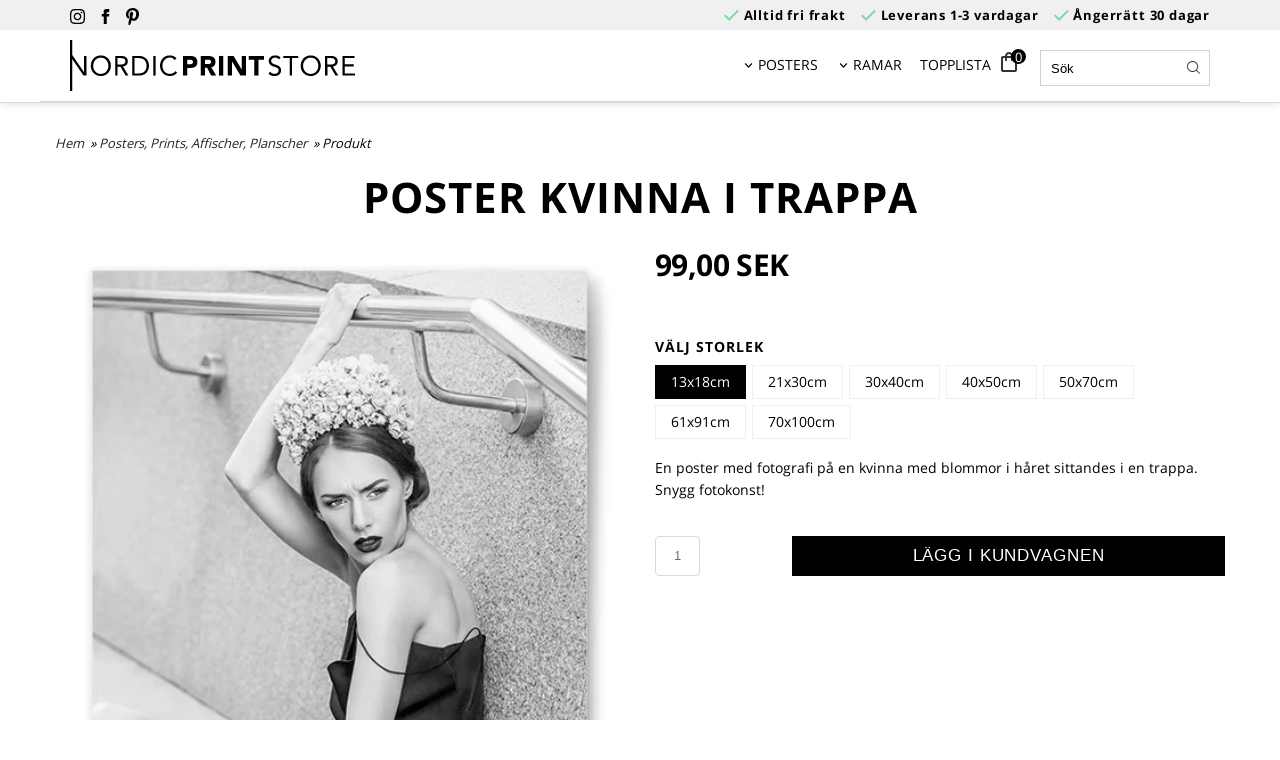

--- FILE ---
content_type: text/html; charset=ISO-8859-1
request_url: https://www.nordicprintstore.se/product.html/poster-kvinna-i-trappa
body_size: 15193
content:
<!DOCTYPE html> 
<html lang="sv"> 
    <head>
        

    <link rel="canonical" href="https://www.nordicprintstore.se/product.html/poster-kvinna-i-trappa" />

    
    <!--/* Set facebook stuff */-->
    <meta property="og:site_name" content="nordicprintstore">
    <meta property="og:type" content="article" />
    <meta property="og:title" content="Poster Kvinna i Trappa " />
    <meta property="og:description" content="En poster med fotografi på en kvinna med blommor i håret sittandes i en trappa. Snygg fotokonst!" />
    <meta property="og:url" content="https://www.nordicprintstore.se/product.html/poster-kvinna-i-trappa"/>
    
        
        <meta property="og:image" content="https://lh3.googleusercontent.com/dwl2DaHNp0sBBmYU57bFisXaz87O2OW0zyc3iHkiQjmPGID7OgXQEYY2eL6mqif_2dehHJQ5zK_yNxYMjI_2eb0CB1VMbf8QMg=rw-l80-w500-h714" />
        
        <meta property="og:image:width" content="500" />
        
        
        <meta property="og:image:height" content="714" />
        
        




  <script type="text/javascript">
    //<![CDATA[
function setCookie(NameOfCookie, value, expiredays)
{
var ExpireDate = new Date ();
ExpireDate.setTime(ExpireDate.getTime() + (expiredays * 24 * 3600 * 1000));
document.cookie = NameOfCookie + "=" + escape(value) +
((expiredays == null) ? "" : "; expires=" + ExpireDate.toGMTString());
}
</script>

        
        <!--[if lt IE 9]>
    <script src="/__SYS__/js/html5shiv.js"></script>
<![endif]-->











<script type="text/javascript">
var _ShopSettings={'language':'sv'};

var _UserSettings={
  'customer_id':'0',
  'login':'',
  'customer_key':'b44b82a4bc6c35f6ad5e9fceefef9509c17fba74'
};

/**
 * If browser back button was used, flush cache
 * This ensures that user will always see an accurate, up-to-date view based on their state
 * Prevents issues with Safari
 */
(function () {
	window.onpageshow = function(event) {
		if (event.persisted) {
			window.location.reload();
		}
	};
})();
</script>

<meta http-equiv="Content-Type" content="text/html; charset=iso-8859-1" />


<script type="text/javascript" src="/__SYS__/js/compiled1b.js?release_version=1.14" ></script>
<script data-cookieconsent="ignore" type="text/javascript" src="/__SYS__/js/compiled2b.js?release_version=1.14" ></script>
<script type="text/javascript" src="/__SYS__/js/compiled3b.js?release_version=1.14" ></script>
<script type="text/javascript" src="/__SYS__/js/compiled4b.js?release_version=1.14" ></script>
<script type="text/javascript" src="/__SYS__/js/compiled5b.js?release_version=1.14" ></script>
<script type="text/javascript" src="/__SYS__/js/compiled6b.js?release_version=1.14" ></script>
<script type="text/javascript" src="/__SYS__/js/compiled7b.js?release_version=1.14" ></script>
<script type="text/javascript" src="/__SYS__/js/compiled8b.js?release_version=1.14" ></script>
<script type="text/javascript" src="/__SYS__/js/compiled9b.js?release_version=1.14" ></script>




<script type="text/javascript" data-cfasync="false" src="/__SYS__/SE-rs-util.html?release_version=1.14"></script>
<!-- $usedRecaptcha -->





<!-- Normal, not faceboxed -->


    <title>Poster Kvinna i Trappa </title>
    <meta name="description" content="En poster med fotografi på en kvinna med blommor i håret sittandes i en trappa. Snygg fotokonst!" />
    <meta name="keywords" content="Posters, Affischer, Tavlor, Prints" />
    


    




<!-- Responsive template -->
<meta name="viewport" content="width=device-width, initial-scale=1, maximum-scale=1, user-scalable=no" />

<link type="text/css" rel="stylesheet" href="/rs-MyStyle.scss?release_version=1.14&ver=2580" />

<script type="text/javascript" src="/__SYS__/jquery/select2.min.js" ></script>
<link type="text/css" rel="stylesheet" href="/__SYS__/jquery/select2.min.css" />



    <!-- RSS Feeds -->
    

    
    <script type="text/javascript">
    //<![CDATA[

    $(document).ready(function(){
    $('.javascript_only').show();
    $('.no_javascript').hide();
    
    if ($('#content').length && $('#footer').length) {
        if( $('#content').length > 0 ) {
            s = $(window).innerHeight() - $('#footer').position().top - $('#footer').outerHeight();
            h = $('#content').outerHeight() + s -10;
            if(h>1 && s>1) {
                $('#content').height(h);
            }
        }
    }
    });
     //]]>

    $.ajaxSetup ({
        // Disable caching of AJAX responses */
        cache: false
    });


    </script>
    


        <!-- Google Analytics -->
        <script>
        (function(i,s,o,g,r,a,m){i['GoogleAnalyticsObject']=r;i[r]=i[r]||function(){
        (i[r].q=i[r].q||[]).push(arguments)},i[r].l=1*new Date();a=s.createElement(o),
        m=s.getElementsByTagName(o)[0];a.async=1;a.src=g;m.parentNode.insertBefore(a,m)
        })(window,document,'script','//www.google-analytics.com/analytics.js','ga');

        ga('create', 'UA-77137065-1', 'auto' );
		
		ga('set','ecomm_prodid','0637-01-00, 0637-01-02, 0637-01-04, 0637-01-05, 0637-01-07, 0637-01-08, 0637-01-09');
		ga('set','ecomm_pagetype','product');
		
        ga('send', 'pageview');
		
        
        ga('require', 'ecommerce', 'ecommerce.js');   // Load the ecommerce plug-in.
        

        </script>
        <!-- End Google Analytics -->

    <meta name="google-site-verification" content="2xqZAlOcHyPMgDFsgAmnh2e0-Ey6OuBnJfaubCMfL3g" /> 

<meta name="msvalidate.01" content="FFD38DD9F04E270C1006747F8E35B38F" />



 <!-- REQUEST_FROM_FACEBOX -->


<!--Font icons for neh-->
<link type="text/css" rel="stylesheet" href="/__SYS__/TEMPLATE_CSS/fonticons-neh/download.css?release_version=1.14" />

<!--Google fonts-->
<link href='//fonts.googleapis.com/css?family=Roboto:400,400italic,700,700italic' rel='stylesheet' type='text/css'>



<script>
$(document).ready(function() {

        handleFeedbackMessage();
        ajaxAddToCart({'replaceButtonText':1});

        mobilmenu('js_top-icon','js_top-show-sm-xs','js_top-show-container');
        
        $('.wrapper-top-small-topmenu').click(function(){
            var menu_icon=$(this);

            $('.wrapper-top-small-topmenu-show').each(function(){
                var container=$(this);
                if(container.html().trim()==''){
                    container.load('/',{'RUN_INCLUDE':'rs/rs-cmsmenu-top.htm','mobilemenu':1},function(){
                        container.toggleClass('hidden-xs');
                        container.toggleClass('hidden-sm');
                        container.find('.topmenu').removeClass('topmenu');
                    });
                }else{
                    container.toggleClass('hidden-xs');
                    container.toggleClass('hidden-sm');
                }
            });
        });

        handleWrappers();
        dynamicFaq.load();
        cartSetHeaderNumber();
        $(function () {
          $('[data-toggle="tooltip"]').tooltip()
        })

        // Menu
        //Sticky menu and cart in header
        var sticky_middle = $('.wrapper-middle').offset().top;

        stickyNav(sticky_middle);
        $(window).scroll(function() {
            stickyNav(sticky_middle);
        });

        
        
        $('.fn-carousel-ul').each(function(){
          var obj=$(this);
              var carousel_col=obj.attr('data-columns');
              carousel_col=carousel_col||4;

              obj.slick({
              infinite: true,
              speed: 300,
              slidesToShow: parseInt(carousel_col),
              slidesToScroll: parseInt(carousel_col),
              arrows: true,
              prevArrow: obj.parent().find('.slick-prev'),
              nextArrow: obj.parent().find('.slick-next'),
              responsive: [
                {
                  breakpoint: 1024,
                  settings: {
                    slidesToShow: 3,
                    slidesToScroll: 3,
                    infinite: true,
                  }
                },
                {
                  breakpoint: 600,
                  settings: {
                    slidesToShow: 2,
                    slidesToScroll: 2
                  }
                },
                {
                  breakpoint: 480,
                  settings: {
                    slidesToShow: 1,
                    slidesToScroll: 1
                  }
                }
                // You can unslick at a given breakpoint now by adding:
                // settings: "unslick"
                // instead of a settings object
              ]
            });
        });

    });
</script>

<script type="text/javascript">
   $(document).ready(function(){
       $(".tabs").each(function(){
           addTabs($(this),"");
       });
       
   });
</script>



<script>
    $(document).ready(function(){
        popupWindow();
    });
</script>


<!-- TrustBox script --> <script type="text/javascript" src="//widget.trustpilot.com/bootstrap/v5/tp.widget.bootstrap.min.js" async></script> <!-- End TrustBox script -->

    </head>
	  
    <body class="body-product">
        





<!--This id/class is being used for all the popups-->
<div class="js_fn-popup-overlay" id="standardoverlay"></div>
<!---->

<div class="wrapper">

    <header>
        <div class="wrapper-top">
            

 


 
<div class="VerticalContainer LayoutContainer  hidden-xs hidden-sm containerlevel1 block_zC4rVrj6ZRhvA42c6kg xs-pt-0 xs-pr-0 xs-pb-0 xs-pl-0 sm-pt-0 sm-pr-0 sm-pb-0 sm-pl-0 md-pt-0 md-pr-0 md-pb-0 md-pl-0">
<div class="VerticalContainer LayoutContainer  hidden-xs hidden-sm containerlevel2 block_Ar96WvPsS99kkhbruq8X xs-pt-0 xs-pr-0 xs-pb-0 xs-pl-0 sm-pt-0 sm-pr-0 sm-pb-0 sm-pl-0 md-pt-0 md-pr-0 md-pb-0 md-pl-0 container-fluid">
<div class="LayoutWrapper"><div class="HorizontalContainer LayoutContainer level2 row containerlevel3 block_ANyeLdbZPdvyg3qOWMAB row containerlevel3 block_ANyeLdbZPdvyg3qOWMAB xs-pt-0 xs-pr-0 xs-pb-0 xs-pl-0 sm-pt-0 sm-pr-0 sm-pb-0 sm-pl-0 md-pt-0 md-pr-0 md-pb-0 md-pl-0 container"><div class="LayoutWrapper"><div class="VerticalContainer LayoutContainer  col-xs-6 col-sm-6 col-md-3 col-md-3 col-xs-6 col-sm-6 col-md-3 col-md-3 hidden-xs hidden-sm containerlevel4 block_RDMISW xs-pt-0 xs-pr-0 xs-pb-0 xs-pl-0 sm-pt-0 sm-pr-0 sm-pb-0 sm-pl-0 md-pt-0 md-pr-0 md-pb-0 md-pl-0">
<div style="clear:both;"></div>

<div class="ml  ml-text-descr  ml-textblock  js_top-show-md     md-align-left lg-align-left            md-pt-5 md-pr-0 md-pb-5 md-pl-0">
    <a href="https://www.instagram.com/nordicprintstore/" target="_blank" class="d-inline-block mr-1"><img src="/images/icons/instagram.svg" width=15" /></a>
<a href="https://www.facebook.com/nordicprintstore" target="_blank" class="d-inline-block mr-1"><img src="/images/icons/facebook.svg" width=15" /></a>
<a href="https://www.pinterest.se/nordicprintstore/_created/" target="_blank" class="d-inline-block mr-1"><img src="/images/icons/pinterest.svg" width=13" /></a>

</div>

<div style="clear:both;"></div></div>

<div class="VerticalContainer LayoutContainer  col-xs-6 col-sm-6 col-md-9 col-md-9 col-xs-6 col-sm-6 col-md-9 col-md-9 hidden-xs hidden-sm containerlevel4 block_9TVwDH xs-pt-0 xs-pr-0 xs-pb-0 xs-pl-0 sm-pt-0 sm-pr-0 sm-pb-0 sm-pl-0 md-pt-0 md-pr-0 md-pb-0 md-pl-0 last">
<div style="clear:both;"></div>

<div class="ml  ml-text-descr  ml-textblock  js_top-show-md     md-align-right lg-align-right            md-pt-5 md-pr-0 md-pb-5 md-pl-0">
    <span style="font-size: 13px; letter-spacing: 0.81px;"><i class="iconset iconset-check" style="color: #77DCA0;"></i> <strong>Alltid fri frakt</strong>    <i class="iconset iconset-check" style="color: #77DCA0;"></i> <strong>Leverans 1-3 vardagar</strong>    <i class="iconset iconset-check" style="color: #77DCA0;"></i> <strong>Ångerrätt 30 dagar</strong></span>
</div>

<div style="clear:both;"></div></div>

<div class="clearfix visible-sm-block visible-md-block visible-xs-block visible-lg-block "></div></div><!--LayoutWrapper--></div><div style="clear:both;"></div></div><!--LayoutWrapper--></div>

<div class="HorizontalContainer LayoutContainer level4 row containerlevel2 block_A5mOqeRy6B6L2SyECVzO line-hr row containerlevel2 block_A5mOqeRy6B6L2SyECVzO line-hr xs-pt-0 xs-pr-0 xs-pb-0 xs-pl-0 sm-pt-0 sm-pr-0 sm-pb-0 sm-pl-0 md-pt-11 md-pr-0 md-pb-11 md-pl-0 container"><div class="LayoutWrapper"><div class="VerticalContainer LayoutContainer  col-xs-3 col-sm-3 col-md-3 col-md-3 col-xs-3 col-sm-3 col-md-3 col-md-3 hidden-xs hidden-sm containerlevel3 block_geewSr xs-pt-0 xs-pr-0 xs-pb-0 xs-pl-0 sm-pt-0 sm-pr-0 sm-pb-0 sm-pl-0 md-pt-0 md-pr-0 md-pb-0 md-pl-0">

<!-- BEGIN responsive/shoplogo.htm -->
<div class="ml  ml-shoplogo     md-align-left lg-align-left            md-pt-10 md-pr-0 md-pb-10 md-pl-0">

    <a href="/" class="hidden-xs hidden-sm"><img src="https://www.nordicprintstore.se/PICTURE/nordicprintstore_logo_bpfglu.svg" alt="nordicprintstore" class="img-responsive" /></a>

    
    <a href="/" class="hidden-md hidden-lg"><img src="https://www.nordicprintstore.se/PICTURE/nordicprintstore_logo_bpfglu.svg" alt="nordicprintstore" class="img-responsive" /></a>
    

    

</div>

<div style="clear: both;"></div>
<!-- END responsive/shoplogo.htm -->
</div>

<div class="VerticalContainer LayoutContainer  col-xs-3 col-sm-3 col-md-2 col-md-2 col-xs-3 col-sm-3 col-md-2 col-md-2 hidden-xs hidden-sm containerlevel3 block_Bv3Khb29ADlaQHEYik88 xs-pt-0 xs-pr-0 xs-pb-0 xs-pl-0 sm-pt-0 sm-pr-0 sm-pb-0 sm-pl-0 md-pt-0 md-pr-0 md-pb-0 md-pl-0 float-right">

<!-- BEGIN responsive/mini-search.htm -->

<div class="ml  ml-search-mini  js_top-show-md     md-align-right lg-align-right            md-pt-20 md-pr-0 md-pb-0 md-pl-20">

    <div class="ml-box-title">
      Sök
    </div>

    <div class="ml-search-mini-icon-sticky js-ml-search-mini-icon-sticky">
        <i class="iconset iconset-search-btb"></i>
    </div>

    <div class="ml-search-mini-table">

    <form action="/search.html" method="get" name="SearchForm">
        <input type="hidden" name="SEARCH" value="1" />
                
                <div class="ml-search-mini-table-td  ml-search-mini-table-td-falt">
                    <input type="text" name="Search_Text" id="Search_Text" 
                       placeholder="Sök" 
                       class="falt   md-align-right lg-align-right" 
                    onkeyup="search_suggest(this,'/search.html','Search_Text', event,['Varumärken','Kategorier','Produkter'])" autocomplete="off"
                    />
                    <i onclick="$(this).closest('form').submit();" class="iconset iconset-search-btb  iconset-hide"></i>
                    <i class="iconset iconset-close js-ml-search-mini-icon-sticky-close"></i>
                    
                    <button type="submit" class="button-hide" name="SEARCH" id="search_button"><i onclick="$(this).closest('form').submit();" class="iconset iconset-search-btb  iconset-hide"></i></button>
                </div>

                

                <div class="ml-search-mini-table-td  ml-search-mini-table-td-btn">
                    <button type="submit" name="SEARCH" id="search_button" class="button">
                        <i onclick="$(this).closest('form').submit();" class="iconset iconset-search-btb  iconset-hide"></i>
                    </button>
                </div>        
    </form>
    </div>
            
</div>

<div style="clear: both;"></div>

<script>
    //Sticky search dropdown
    $(document).ready(function() {
        searchMiniSticky();
    });
</script>


<!-- END responsive/mini-search.htm -->
</div>

<div class="VerticalContainer LayoutContainer  col-xs-3 col-sm-3 col-md-1 col-md-1 col-xs-3 col-sm-3 col-md-1 col-md-1 hidden-xs hidden-sm containerlevel3 block_TpPhVj xs-pt-0 xs-pr-0 xs-pb-0 xs-pl-0 sm-pt-0 sm-pr-0 sm-pb-0 sm-pl-0 md-pt-0 md-pr-0 md-pb-0 md-pl-0 width-auto float-right">
<div class="js_load-container UPDATE_CART" data-reload="ppe-AlBpuuifiF2DMNdw9DbI-cart-mini-top.htm">

 

<!-- BEGIN responsive/cart-mini-top.htm -->
<div class="ml  ml-cart-top  js_top-show-md js_cart-blink CART_EMPTY    md-align-right lg-align-right            md-pt-13 md-pr-0 md-pb-0 md-pl-10">

    <h4>Kundvagn</h4>

    <div class="ml-cart-top-link  ">
        
        	<a rel="nofollow"><span class="ml-cart-top-link-number">0</span></a>
        
    </div>

    <!---dropdown-->
    
        <div class="ml-cart-top-dropdown-container">
            <div class="ml-cart-top-dropdown   md-align-right lg-align-right">

                <div class="ml-cart-top-dropdown-row-container">
                  
                  

                </div><!--ml-cart-top-dropdown-row-container ends-->

                    

                    <div class="ml-cart-top-dropdown-shipping-container">

                        
                            <div class="ml-cart-top-dropdown-shipping">
                                Frakt: <span>Ej valt</span>
                            </div>
                        

                        
                        <div class="ml-cart-top-dropdown-sum">
                            
                                    Totalt inkl frakt & moms:
                                
                                <span class="ml-cart-top-dropdown-sum-price">0,00 SEK</span>
                            
                        </div>
                        


                      

                      <div style="clear: both;"></div>

                    
                            
                    


                    <div class="ml-cart-top-dropdown-buttons">
                        <input name="Close" type="button" class="button button-outline" value="Stäng" onclick="MiniCartClose($('.ml-cart-top-dropdown-container'));" />

                        <input name="Cart" type="button" class="button  button-color" value="Gå till kassan" onclick="window.open('https://www.nordicprintstore.se/cart.html','_self')" />
                    </div>

                </div><!--ml-cart-top-dropdown-shipping-container ends-->

            </div><!--ml-cart-top-dropdown ends-->

            <div style="clear: both;"></div>

            <script type="text/javascript">
            $('.javascript_only').show();

            //Mini cart add class open to dropdown
            miniCartDropdownOpen();

            /*backward compability*/
            if(!cartESCTrigger){
                var cartESCTrigger = function (e){
                    if (e.keyCode == 27) {
                        MiniCartClose($('.ml-cart-top-dropdown-container'));
                    }   // esc
                }
            }

            $(document).unbind('keyup',cartESCTrigger)
            $(document).keyup(cartESCTrigger);
            </script>
        </div><!--ml-cart-top-dropdown-container ends-->
    


</div>

<!-- END responsive/cart-mini-top.htm -->
</div></div>

<div class="VerticalContainer LayoutContainer  col-xs-3 col-sm-3 col-md-6 col-md-6 col-xs-3 col-sm-3 col-md-6 col-md-6 hidden-xs hidden-sm containerlevel3 block_va20db xs-pt-0 xs-pr-0 xs-pb-0 xs-pl-0 sm-pt-0 sm-pr-0 sm-pb-0 sm-pl-0 md-pt-0 md-pr-0 md-pb-0 md-pl-0 float-right last">

<!-- BEGIN responsive/cms-topmenu.htm -->
<div class="ml-topmenu     md-align-right lg-align-right            md-pt-22 md-pr-0 md-pb-0 md-pl-0">
    <div class="container">
        <div class="row">
            <div class="col-xs-12  col-sm-12  col-md-12">
        
                <ul id="nav">
                    
  	
            <li class=" closed has-submenu">
  			
  				
  					<a href="#" onclick="return submenuUpdate($(this),'157','cmspage','');">POSTERS</a>
  				
                          <div class="ml-topmenu-submenu" style="display:none;"><ul class="submenu157" style="display:none;" data-page="19"></ul></div>
  			   
            </li>
  	
  












	







  	
            <li class=" closed has-submenu">
  			
  				
  					<a href="#" onclick="return submenuUpdate($(this),'141','cmspage','');">RAMAR</a>
  				
                          <div class="ml-topmenu-submenu" style="display:none;"><ul class="submenu141" style="display:none;" data-page="24"></ul></div>
  			   
            </li>
  	
  












	







  	
  











	
	<li class="level0 "><a href="/category.html/topplista"  title="TOPPLISTA" >TOPPLISTA</a>

		

	</li>
	











                </ul>
        
            </div>
        </div>
    </div>

    <div style="clear: both;"></div>

</div><!--ml-topmenu-->

<div style="clear: both;"></div>



            <div style="clear: both;"></div>



<!-- END responsive/cms-topmenu.htm -->
</div>

<div class="clearfix visible-md-block visible-xs-block visible-sm-block visible-lg-block "></div></div><!--LayoutWrapper--></div><div style="clear:both;"></div></div>



            

 


 
<div class="VerticalContainer LayoutContainer  hidden-md hidden-lg containerlevel1 block_dst7To xs-pt-0 xs-pr-0 xs-pb-0 xs-pl-0 sm-pt-0 sm-pr-0 sm-pb-0 sm-pl-0 md-pt-0 md-pr-0 md-pb-0 md-pl-0">

<!-- BEGIN responsive/include-smallver.htm -->

<!-- END responsive/include-smallver.htm -->
<div class="HorizontalContainer LayoutContainer level3 row containerlevel2 block_Av1YaTg8CNMryjOnXwcV row containerlevel2 block_Av1YaTg8CNMryjOnXwcV mobile-header xs-pt-10 xs-pb-10 xs-pl-15 xs-pr-15"><div class="LayoutWrapper"><div class="VerticalContainer LayoutContainer  col-xs-2 col-sm-2 col-md-6 col-lg-6 col-xs-2 col-sm-2 col-md-6 col-lg-6 hidden-md hidden-lg containerlevel3 block_PCNtfu xs-pt-0 xs-pr-0 xs-pb-0 xs-pl-0 sm-pt-0 sm-pr-0 sm-pb-0 sm-pl-0 md-pt-0 md-pr-0 md-pb-0 md-pl-0">

<!-- BEGIN responsive/cms-topmenu-smallver.htm -->
<div class="js_top-icon  ml-topmenu-smallver-icon    " data-menuclass="ml-topmenu-smallver">
    <div id="nav-icon3">
        <span></span>
        <span></span>
        <span></span>
        <span></span>
      </div>

     <div class="js_top-icon-text">
         Meny
     </div>

</div>

<div class="ml  ml-topmenu-smallver  js_top-show-sm-xs    ">

    <h4>Meny</h4>

    
            <ul id="nav">
                
  	
            <li class=" closed has-submenu">
  			
  				
  					<a href="#" onclick="return submenuUpdate($(this),'157','cmspage','');">POSTERS</a>
  				
                          <div class="ml-topmenu-submenu" style="display:none;"><ul class="submenu157" style="display:none;" data-page="19"></ul></div>
  			   
            </li>
  	
  












	







  	
            <li class=" closed has-submenu">
  			
  				
  					<a href="#" onclick="return submenuUpdate($(this),'141','cmspage','');">RAMAR</a>
  				
                          <div class="ml-topmenu-submenu" style="display:none;"><ul class="submenu141" style="display:none;" data-page="24"></ul></div>
  			   
            </li>
  	
  












	







  	
  











	
	<li class="level0 "><a href="/category.html/topplista"  title="TOPPLISTA" >TOPPLISTA</a>

		

	</li>
	











            </ul>
    
</div><!--ml-topmenu-->






<!-- END responsive/cms-topmenu-smallver.htm -->
</div>

<div class="VerticalContainer LayoutContainer  hidden-xs hidden-sm hidden-md hidden-lg hidden-xs hidden-sm hidden-md hidden-lg hidden-md hidden-lg containerlevel3 block_WGUuzw xs-pt-0 xs-pr-0 xs-pb-0 xs-pl-0 sm-pt-0 sm-pr-0 sm-pb-0 sm-pl-0 md-pt-0 md-pr-0 md-pb-0 md-pl-0 mobile-logo-header col-xs-8 xs-mb-10">
&nbsp;</div>

<script type="text/javascript">
$('.mobile-logo-header').click(function() {
   location='/';
});
</script><div class="VerticalContainer LayoutContainer  col-xs-2 col-sm-2 col-md-6 col-lg-6 col-xs-2 col-sm-2 col-md-6 col-lg-6 hidden-md hidden-lg containerlevel3 block_8cGLJc xs-pt-0 xs-pr-0 xs-pb-0 xs-pl-0 sm-pt-0 sm-pr-0 sm-pb-0 sm-pl-0 md-pt-0 md-pr-0 md-pb-0 md-pl-0 mobile-header-right last">
<div class="js_load-container UPDATE_CART" data-reload="ppe-AvpaX2FvkFggbUlX6BUV-cart-mini-top-smallver.htm">

 

<!-- BEGIN responsive/cart-mini-top-smallver.htm -->
<div class="js_top-icon  ml-cart-top-smallver-icon    " data-menuclass="ml-cart-top-smallver">
    <img src="/images/icons/shopping-bag.svg" class="customIcon"/>
    <div class="ml-cart-top-smallver-icon-status">
        
        0
        
    </div>

    <div class="js_top-icon-text">
        Kundvagn
    </div>
</div>

<div class="ml  ml-cart-top-smallver  js_top-show-sm-xs  CART_EMPTY                  ">

    <h4>Kundvagn</h4>

    

    
      <div class="ml-cart-top-smallver-empty">
          <a href="https://www.nordicprintstore.se/cart.html" rel="nofollow">Kundvagnen är tom.</a>
      </div>

    

    <div class="ml-cart-top-smallver-goto">
        <a href="https://www.nordicprintstore.se/cart.html" rel="nofollow" class="button  button-color">
            Gå till kassan
        </a>
    </div>
</div>

<!-- END responsive/cart-mini-top-smallver.htm -->
</div>
<!-- BEGIN responsive/mini-search-smallver.htm -->


<div class="js_top-icon  ml-search-mini-icon js_mobile-search    " data-menuclass="ml-search-mini" >
    <i class="iconset  iconset-search-btb"></i>

    <div class="js_top-icon-text">
        Sök
    </div>

</div>

<div class="ml  ml-search-mini  js_top-show-sm-xs    ">

    <div class="ml-box-title">
      Sök
    </div>

    <div class="ml-search-mini-table">

    <form action="/search.html" method="get" name="SearchForm">
        <input type="hidden" name="SEARCH" value="1" />
                
                <div class="ml-search-mini-table-td  ml-search-mini-table-td-falt">
                    <input type="text" name="Search_Text" id="Search_Text" 
                       placeholder="Sök" 
                       class="falt" 
                    onkeyup="search_suggest(this,'/search.html','Search_Text', event,['Varumärken','Kategorier','Produkter'])" autocomplete="off"
                    /><i class="iconset iconset-search-btb  iconset-hide"></i>

                    <button type="submit" class="button-hide" name="SEARCH" id="search_button"><i class="iconset iconset-search-btb"></i></button>
                </div>

                

                <div class="ml-search-mini-table-td  ml-search-mini-table-td-btn">
                    <button type="submit" name="SEARCH" id="search_button" class="button">
                        <i class="iconset iconset-search-btb"></i>
                    </button>
                </div>        
    </form>
    </div>
            
</div>
<div style="clear: both;"></div> 



   
<!-- END responsive/mini-search-smallver.htm -->
</div>

</div><!--LayoutWrapper--></div><div style="clear:both;"></div></div>



            
            <div style="clear: both;"></div>
        </div>
    </header>

    <div class="js_top-show-container hidden-md hidden-lg"></div>

    <div class="wrapper-page  container">

        <div class="row">

            <div class="wrapper-leftrail  hidden-xs  hidden-sm  hidden-md hidden-lg">
                

 
            
            </div>
            
            <main class="js_content wrapper-middle  col-xs-12  col-sm-12  col-md-12">

                <div class="msg-box-container" style="display: none;">
    <ul class="msg-box  msg-box-success">
    </ul>

    <ul class="msg-box  msg-box-error">
    </ul>

    <ul class="msg-box  msg-box-info">
    </ul>

     <div class="msg-box-close">
        <i class="iconset  iconset-close"></i>
    </div>
</div>

                

 



 


   
        
        

 
        

        
            <script type="text/javascript">
                var p_if_validation = [];

function product_inputfield_validator(f)
{
    p_if_validation.push(f)
}

function product_validate_inputfields()
{
    for (i in p_if_validation) {
	var f = p_if_validation[i];
	if (!f()) return false;
    }
    return true;
}
            </script>
        

        
            <script type="text/javascript">var_clear();</script>
        

        <script type="text/javascript">
            function validateForm(form){
                
                  if (!product_validate_inputfields()) return false;
                  add_product_inputfields(form);
                  
                

                return true;
            }
        </script>

        <div class="produkt " itemscope="itemscope" itemtype="http://schema.org/Product"> 
            <meta itemprop="productID" content="716" />
            <a name="ID716" id="ID716"></a>
            
            

 


 
<div class="VerticalContainer LayoutContainer  containerlevel1 block_ushi5I xs-pt-0 xs-pr-0 xs-pb-0 xs-pl-0 sm-pt-0 sm-pr-0 sm-pb-0 sm-pl-0 md-pt-0 md-pr-0 md-pb-0 md-pl-0">

<!-- BEGIN responsive/product/product-category-trace.htm -->



    
        <div class="ml  ml-category-trace    xs-align-left sm-align-left md-align-left lg-align-left    xs-pt-0 xs-pr-0 xs-pb-20 xs-pl-0 sm-pt-0 sm-pr-0 sm-pb-20 sm-pl-0 md-pt-0 md-pr-0 md-pb-20 md-pl-0">

            <div id="product-v2-CatTrace">
                
                <a href="https://www.nordicprintstore.se/">Hem</a>&nbsp;&#187;

    
        
        

        
            

            
                <a href="/category.html/posters-prints-affischer-planscher">
                    Posters, Prints, Affischer, Planscher
                </a>
            
        

    
         &#187; Produkt
            </div><!--CatTrace-->
        </div>
        <div style="clear:both;"></div>

    



<!-- END responsive/product/product-category-trace.htm -->
<div class="VerticalContainer LayoutContainer  containerlevel2 block_AmVfaxdJiAgrX8Zw6gki xs-pt-0 xs-pr-0 xs-pb-0 xs-pl-0 sm-pt-0 sm-pr-0 sm-pb-0 sm-pl-0 md-pt-0 md-pr-0 md-pb-0 md-pl-0">
<div class="LayoutWrapper">
<!-- BEGIN responsive/product/product-name.htm -->

    

    <!-- ProductName-->
    <h1 class="ml-title  xs-align-center sm-align-center md-align-center lg-align-center    xs-pt-0 xs-pr-0 xs-pb-20 xs-pl-0 sm-pt-0 sm-pr-0 sm-pb-20 sm-pl-0 md-pt-0 md-pr-0 md-pb-20 md-pl-0" itemprop="name">Poster Kvinna i Trappa </h1>
    <!-- ProductName-->

    

    <div style="clear: both;"></div>

<!-- END responsive/product/product-name.htm -->
</div><!--LayoutWrapper--></div>

<div class="HorizontalContainer LayoutContainer level2 row containerlevel2 block_ACWLZSF5AGOWIZUjw9Ca row containerlevel2 block_ACWLZSF5AGOWIZUjw9Ca xs-pt-0 xs-pr-0 xs-pb-0 xs-pl-0 sm-pt-0 sm-pr-0 sm-pb-0 sm-pl-0 md-pt-0 md-pr-0 md-pb-0 md-pl-0"><div class="LayoutWrapper"><div class="VerticalContainer LayoutContainer  col-xs-12 col-sm-6 col-md-6 col-md-6 col-xs-12 col-sm-6 col-md-6 col-md-6 containerlevel3 block_IDBkQ8 xs-pt-0 xs-pr-0 xs-pb-0 xs-pl-0 sm-pt-0 sm-pr-0 sm-pb-0 sm-pl-0 md-pt-0 md-pr-0 md-pb-0 md-pl-0">

<!-- BEGIN responsive/product/product-main-picture.htm -->
<!-- Product Main Picture -->


        

        <div class="js_productimage  ml  ml-product-picture  xs-align-center sm-align-center md-align-center lg-align-center    xs-pt-0 xs-pr-0 xs-pb-20 xs-pl-0 sm-pt-0 sm-pr-0 sm-pb-20 sm-pl-0 md-pt-0 md-pr-0 md-pb-20 md-pl-0">
            
            

            
                        <span class='js_product-main-picture'>
                            <a href="https://lh3.googleusercontent.com/dwl2DaHNp0sBBmYU57bFisXaz87O2OW0zyc3iHkiQjmPGID7OgXQEYY2eL6mqif_2dehHJQ5zK_yNxYMjI_2eb0CB1VMbf8QMg=rw-l80-w1080-h1080-nu" rel="lightbox">
                                <picture>
                                    <source media="(min-width: 1037px)" srcset="https://lh3.googleusercontent.com/dwl2DaHNp0sBBmYU57bFisXaz87O2OW0zyc3iHkiQjmPGID7OgXQEYY2eL6mqif_2dehHJQ5zK_yNxYMjI_2eb0CB1VMbf8QMg=rw-l80-w500-h714-nu 1x,https://lh3.googleusercontent.com/dwl2DaHNp0sBBmYU57bFisXaz87O2OW0zyc3iHkiQjmPGID7OgXQEYY2eL6mqif_2dehHJQ5zK_yNxYMjI_2eb0CB1VMbf8QMg=rw-l80-w767-h767-nu 2x"/>
                                    <source srcset="https://lh3.googleusercontent.com/dwl2DaHNp0sBBmYU57bFisXaz87O2OW0zyc3iHkiQjmPGID7OgXQEYY2eL6mqif_2dehHJQ5zK_yNxYMjI_2eb0CB1VMbf8QMg=rw-l80-w256-h256-nu 179w,https://lh3.googleusercontent.com/dwl2DaHNp0sBBmYU57bFisXaz87O2OW0zyc3iHkiQjmPGID7OgXQEYY2eL6mqif_2dehHJQ5zK_yNxYMjI_2eb0CB1VMbf8QMg=rw-l80-w500-h714-nu 500w,https://lh3.googleusercontent.com/dwl2DaHNp0sBBmYU57bFisXaz87O2OW0zyc3iHkiQjmPGID7OgXQEYY2eL6mqif_2dehHJQ5zK_yNxYMjI_2eb0CB1VMbf8QMg=rw-l80-w767-h767-nu 500w" sizes="(min-width: 767px) 50vw,100vw">
                                    <img src="https://lh3.googleusercontent.com/dwl2DaHNp0sBBmYU57bFisXaz87O2OW0zyc3iHkiQjmPGID7OgXQEYY2eL6mqif_2dehHJQ5zK_yNxYMjI_2eb0CB1VMbf8QMg=rw-l80-w500-h714-nu" style="border:0;" alt="Poster Kvinna i Trappa " class="original" itemprop="image" data-function="lightbox"/>
                                </picture>
                            </a>
                        </span>
                
                <br />

            
        </div>

        

    


<!-- ZOOM -->
<style type="text/css">
    .zoom {display:inline-block;position:relative;}
    .zoom img {display: block;}
    .zoom img::selection { background-color: transparent; }
</style>
<script src='/__SYS__/jquery/jquery.zoom-min.js'></script>

<script type="text/javascript">

    $(document).ready(function(){
        productpage_fix_images('lightbox');
    });

</script>
<!-- ZOOM -->
<!-- Product Main Picture -->

<div style="clear:both;"></div>

<!-- END responsive/product/product-main-picture.htm -->

<!-- BEGIN responsive/product/product-group-picture.htm -->
<!-- Product Group Picture -->

        <ul class="ml  ml-product-picturesmall    xs-align-left sm-align-left md-align-left lg-align-left    xs-pt-0 xs-pr-0 xs-pb-20 xs-pl-0 sm-pt-0 sm-pr-0 sm-pb-20 sm-pl-0 md-pt-0 md-pr-0 md-pb-20 md-pl-0">
    
      <li  class="js_smallpictures">
            <div class="ml-product-picturesmall-pic" data-mh="ml-product-picturesmall-pic">
                <a href="https://lh3.googleusercontent.com/dwl2DaHNp0sBBmYU57bFisXaz87O2OW0zyc3iHkiQjmPGID7OgXQEYY2eL6mqif_2dehHJQ5zK_yNxYMjI_2eb0CB1VMbf8QMg=rw-l80-w1080-h1080-nu" rel="lightbox" data-block-lightbox="1" data-productpicture-url="https://lh3.googleusercontent.com/dwl2DaHNp0sBBmYU57bFisXaz87O2OW0zyc3iHkiQjmPGID7OgXQEYY2eL6mqif_2dehHJQ5zK_yNxYMjI_2eb0CB1VMbf8QMg=rw-l80-w500-h714-nu" data-largepicture-url="https://lh3.googleusercontent.com/dwl2DaHNp0sBBmYU57bFisXaz87O2OW0zyc3iHkiQjmPGID7OgXQEYY2eL6mqif_2dehHJQ5zK_yNxYMjI_2eb0CB1VMbf8QMg=rw-l80-w1080-h1080-nu" data-largepicture-data="'https://lh3.googleusercontent.com/dwl2DaHNp0sBBmYU57bFisXaz87O2OW0zyc3iHkiQjmPGID7OgXQEYY2eL6mqif_2dehHJQ5zK_yNxYMjI_2eb0CB1VMbf8QMg=rw-l80-w1080-h1080-nu',500,714" data-picture-comment="Poster Kvinna i Trappa : " data-alt="Poster Kvinna i Trappa ">
                <img src="https://lh3.googleusercontent.com/dwl2DaHNp0sBBmYU57bFisXaz87O2OW0zyc3iHkiQjmPGID7OgXQEYY2eL6mqif_2dehHJQ5zK_yNxYMjI_2eb0CB1VMbf8QMg=rw-l80-w152-h154-nu" width="108" height="154" border="0" data-picture-id="5310" data-product-transform="RS_PGED_PROD" onclick="return updateMainProductPicture($('.js_content'),$(this));" />
                </a>
            </div>

            <div class="ml-product-picturesmall-comment" data-mh="ml-product-picturesmall-comment">
                &nbsp;
            </div>
	  </li>
	
      <li  class="js_smallpictures">
            <div class="ml-product-picturesmall-pic" data-mh="ml-product-picturesmall-pic">
                <a href="https://lh3.googleusercontent.com/fm_nO7fV8O0RjVD0OPXS5HIes9XyrveOd825u2SW8vDvyrMg8jItLxZ0c0JBoUt-mC-6cEfZtlKEad92G-kRGGoktClTQv0dRf4=rw-l80-w1080-h1080-nu" rel="lightbox" data-block-lightbox="1" data-productpicture-url="https://lh3.googleusercontent.com/fm_nO7fV8O0RjVD0OPXS5HIes9XyrveOd825u2SW8vDvyrMg8jItLxZ0c0JBoUt-mC-6cEfZtlKEad92G-kRGGoktClTQv0dRf4=rw-l80-w500-h714-nu" data-largepicture-url="https://lh3.googleusercontent.com/fm_nO7fV8O0RjVD0OPXS5HIes9XyrveOd825u2SW8vDvyrMg8jItLxZ0c0JBoUt-mC-6cEfZtlKEad92G-kRGGoktClTQv0dRf4=rw-l80-w1080-h1080-nu" data-largepicture-data="'https://lh3.googleusercontent.com/fm_nO7fV8O0RjVD0OPXS5HIes9XyrveOd825u2SW8vDvyrMg8jItLxZ0c0JBoUt-mC-6cEfZtlKEad92G-kRGGoktClTQv0dRf4=rw-l80-w1080-h1080-nu',1080,1080" data-picture-comment="Poster Kvinna i Trappa : " data-alt="Poster Kvinna i Trappa ">
                <img src="https://lh3.googleusercontent.com/fm_nO7fV8O0RjVD0OPXS5HIes9XyrveOd825u2SW8vDvyrMg8jItLxZ0c0JBoUt-mC-6cEfZtlKEad92G-kRGGoktClTQv0dRf4=rw-l80-w152-h154-nu" width="152" height="152" border="0" data-picture-id="5313" data-product-transform="RS_PGED_PROD" onclick="return updateMainProductPicture($('.js_content'),$(this));" />
                </a>
            </div>

            <div class="ml-product-picturesmall-comment" data-mh="ml-product-picturesmall-comment">
                &nbsp;
            </div>
	  </li>
	
    </ul>

<div style="clear:both;"></div>

<!-- Product Group Picture -->
<!-- END responsive/product/product-group-picture.htm -->
</div>

<div class="clearfix visible-xs-block "></div><div class="VerticalContainer LayoutContainer  col-xs-12 col-sm-6 col-md-6 col-md-6 col-xs-12 col-sm-6 col-md-6 col-md-6 containerlevel3 block_837Nrl xs-pt-0 xs-pr-0 xs-pb-0 xs-pl-0 sm-pt-0 sm-pr-0 sm-pb-0 sm-pl-0 md-pt-0 md-pr-0 md-pb-0 md-pl-0 last">

        <script type="text/javascript">var_field(10002);</script>
    
        

    
    
    
    <script type="text/javascript">
        var_add(4924, '49');
    </script>
    
    
    <div class="ml  ml-product-variant  js_vargroupingtag  js_varrow_4924 xs-align-left sm-align-left md-align-left lg-align-left    xs-pt-0 xs-pr-0 xs-pb-20 xs-pl-0 sm-pt-0 sm-pr-0 sm-pb-20 sm-pl-0 md-pt-0 md-pr-0 md-pb-20 md-pl-0">

    <form action="/product.html/poster-kvinna-i-trappa" method="post" onsubmit="return validateForm($(this));" accept-charset="utf-8">
        <input type="hidden" name="FORCE_POST_CHARSET" value="utf-8" />
<!-- BEGIN responsive/variant/variant-price.htm -->

<div class="ml-staggered-prices VariantContainer  xs-align-left sm-align-left md-align-left lg-align-left    xs-pt-0 xs-pr-0 xs-pb-20 xs-pl-0 sm-pt-0 sm-pr-0 sm-pb-20 sm-pl-0 md-pt-0 md-pr-0 md-pb-20 md-pl-0">

    <span itemprop="offers" itemscope itemtype="http://schema.org/Offer">
        <meta itemprop="priceCurrency" content="SEK" />
        <meta itemprop="name" content="Poster - Kvinna i Trappa - 13x18 " />
        <meta itemprop="sku" content="0637-01-00" />
        
        <meta itemprop="itemCondition" itemtype="http://schema.org/OfferItemCondition" content="NewCondition" />
        <meta itemprop="priceValidUntil" content="2028-01-27" />
        
        
            
                <meta itemprop="availability" href="http://schema.org/InStock" content="InStock" />
            
        <meta itemprop="url" content="https://www.nordicprintstore.se/product.html/poster-kvinna-i-trappa" />



        <table>

        <tr class="staggered-prices-price-tr-1">

       
            <tr class="staggered-prices-price-tr-4">
                
                <td class="staggered-prices-price-3">
                    <span class="variant_price">99,00 SEK</span>
                
                <meta itemprop="price" content="99">
           
            </tr>
            

        </table>

        
            
            </span>
        


        




    </div>
<div style="clear:both;"></div>


<!-- END responsive/variant/variant-price.htm -->

<!-- BEGIN responsive/variant/variant-picture.htm -->

        <div class="js_variant-picture  ml-variant-picture   xs-align-left sm-align-left md-align-left lg-align-left    xs-pt-0 xs-pr-0 xs-pb-20 xs-pl-0 sm-pt-0 sm-pr-0 sm-pb-20 sm-pl-0 md-pt-0 md-pr-0 md-pb-20 md-pl-0" style="display:none;">

            <span class="ml-variant-picture-title">Artikelbild:</span> 

            <a href="https://lh3.googleusercontent.com/dwl2DaHNp0sBBmYU57bFisXaz87O2OW0zyc3iHkiQjmPGID7OgXQEYY2eL6mqif_2dehHJQ5zK_yNxYMjI_2eb0CB1VMbf8QMg=rw-l80-w1080-h1080-nu"
                title="Artikelbild"
                data-productpicture-url="https://lh3.googleusercontent.com/dwl2DaHNp0sBBmYU57bFisXaz87O2OW0zyc3iHkiQjmPGID7OgXQEYY2eL6mqif_2dehHJQ5zK_yNxYMjI_2eb0CB1VMbf8QMg=rw-l80-w500-h714-nu"
                data-largepicture-url="https://lh3.googleusercontent.com/dwl2DaHNp0sBBmYU57bFisXaz87O2OW0zyc3iHkiQjmPGID7OgXQEYY2eL6mqif_2dehHJQ5zK_yNxYMjI_2eb0CB1VMbf8QMg=rw-l80-w1080-h1080-nu"
                data-largepicture-data="'https://lh3.googleusercontent.com/dwl2DaHNp0sBBmYU57bFisXaz87O2OW0zyc3iHkiQjmPGID7OgXQEYY2eL6mqif_2dehHJQ5zK_yNxYMjI_2eb0CB1VMbf8QMg=rw-l80-w1080-h1080-nu',500,714"
                data-picture-comment="Poster Kvinna i Trappa : ">
                <img src="https://lh3.googleusercontent.com/dwl2DaHNp0sBBmYU57bFisXaz87O2OW0zyc3iHkiQjmPGID7OgXQEYY2eL6mqif_2dehHJQ5zK_yNxYMjI_2eb0CB1VMbf8QMg=rw-l80-w20-h27-nu" width="19" height="27" border="0" class="js_variant-picture" data-picture-id="5310" data-product-transform="RS_PGED_PROD" onclick="return updateMainProductPicture($('.js_content'),$(this));" />
            </a>
        </div>
   
	

<!-- END responsive/variant/variant-picture.htm -->
</form>
</div>

    
    
    
    <script type="text/javascript">
        var_add(4925, '8');
    </script>
    
    
    <div class="ml  ml-product-variant  js_vargroupingtag  js_varrow_4925 xs-align-left sm-align-left md-align-left lg-align-left    xs-pt-0 xs-pr-0 xs-pb-20 xs-pl-0 sm-pt-0 sm-pr-0 sm-pb-20 sm-pl-0 md-pt-0 md-pr-0 md-pb-20 md-pl-0">

    <form action="/product.html/poster-kvinna-i-trappa" method="post" onsubmit="return validateForm($(this));" accept-charset="utf-8">
        <input type="hidden" name="FORCE_POST_CHARSET" value="utf-8" />
<!-- BEGIN responsive/variant/variant-price.htm -->

<div class="ml-staggered-prices VariantContainer  xs-align-left sm-align-left md-align-left lg-align-left    xs-pt-0 xs-pr-0 xs-pb-20 xs-pl-0 sm-pt-0 sm-pr-0 sm-pb-20 sm-pl-0 md-pt-0 md-pr-0 md-pb-20 md-pl-0">

    <span itemprop="offers" itemscope itemtype="http://schema.org/Offer">
        <meta itemprop="priceCurrency" content="SEK" />
        <meta itemprop="name" content="Poster - Kvinna i Trappa - 21x30" />
        <meta itemprop="sku" content="0637-01-02" />
        
        <meta itemprop="itemCondition" itemtype="http://schema.org/OfferItemCondition" content="NewCondition" />
        <meta itemprop="priceValidUntil" content="2028-01-27" />
        
        
            
                <meta itemprop="availability" href="http://schema.org/InStock" content="InStock" />
            
        <meta itemprop="url" content="https://www.nordicprintstore.se/product.html/poster-kvinna-i-trappa" />



        <table>

        <tr class="staggered-prices-price-tr-1">

       
            <tr class="staggered-prices-price-tr-4">
                
                <td class="staggered-prices-price-3">
                    <span class="variant_price">149,00 SEK</span>
                
                <meta itemprop="price" content="149">
           
            </tr>
            

        </table>

        
            
            </span>
        


        




    </div>
<div style="clear:both;"></div>


<!-- END responsive/variant/variant-price.htm -->

<!-- BEGIN responsive/variant/variant-picture.htm -->

        <div class="js_variant-picture  ml-variant-picture   xs-align-left sm-align-left md-align-left lg-align-left    xs-pt-0 xs-pr-0 xs-pb-20 xs-pl-0 sm-pt-0 sm-pr-0 sm-pb-20 sm-pl-0 md-pt-0 md-pr-0 md-pb-20 md-pl-0" style="display:none;">

            <span class="ml-variant-picture-title">Artikelbild:</span> 

            <a href="https://lh3.googleusercontent.com/dwl2DaHNp0sBBmYU57bFisXaz87O2OW0zyc3iHkiQjmPGID7OgXQEYY2eL6mqif_2dehHJQ5zK_yNxYMjI_2eb0CB1VMbf8QMg=rw-l80-w1080-h1080-nu"
                title="Artikelbild"
                data-productpicture-url="https://lh3.googleusercontent.com/dwl2DaHNp0sBBmYU57bFisXaz87O2OW0zyc3iHkiQjmPGID7OgXQEYY2eL6mqif_2dehHJQ5zK_yNxYMjI_2eb0CB1VMbf8QMg=rw-l80-w500-h714-nu"
                data-largepicture-url="https://lh3.googleusercontent.com/dwl2DaHNp0sBBmYU57bFisXaz87O2OW0zyc3iHkiQjmPGID7OgXQEYY2eL6mqif_2dehHJQ5zK_yNxYMjI_2eb0CB1VMbf8QMg=rw-l80-w1080-h1080-nu"
                data-largepicture-data="'https://lh3.googleusercontent.com/dwl2DaHNp0sBBmYU57bFisXaz87O2OW0zyc3iHkiQjmPGID7OgXQEYY2eL6mqif_2dehHJQ5zK_yNxYMjI_2eb0CB1VMbf8QMg=rw-l80-w1080-h1080-nu',500,714"
                data-picture-comment="Poster Kvinna i Trappa : ">
                <img src="https://lh3.googleusercontent.com/dwl2DaHNp0sBBmYU57bFisXaz87O2OW0zyc3iHkiQjmPGID7OgXQEYY2eL6mqif_2dehHJQ5zK_yNxYMjI_2eb0CB1VMbf8QMg=rw-l80-w20-h27-nu" width="19" height="27" border="0" class="js_variant-picture" data-picture-id="5310" data-product-transform="RS_PGED_PROD" onclick="return updateMainProductPicture($('.js_content'),$(this));" />
            </a>
        </div>
   
	

<!-- END responsive/variant/variant-picture.htm -->
</form>
</div>

    
    
    
    <script type="text/javascript">
        var_add(4926, '22');
    </script>
    
    
    <div class="ml  ml-product-variant  js_vargroupingtag  js_varrow_4926 xs-align-left sm-align-left md-align-left lg-align-left    xs-pt-0 xs-pr-0 xs-pb-20 xs-pl-0 sm-pt-0 sm-pr-0 sm-pb-20 sm-pl-0 md-pt-0 md-pr-0 md-pb-20 md-pl-0">

    <form action="/product.html/poster-kvinna-i-trappa" method="post" onsubmit="return validateForm($(this));" accept-charset="utf-8">
        <input type="hidden" name="FORCE_POST_CHARSET" value="utf-8" />
<!-- BEGIN responsive/variant/variant-price.htm -->

<div class="ml-staggered-prices VariantContainer  xs-align-left sm-align-left md-align-left lg-align-left    xs-pt-0 xs-pr-0 xs-pb-20 xs-pl-0 sm-pt-0 sm-pr-0 sm-pb-20 sm-pl-0 md-pt-0 md-pr-0 md-pb-20 md-pl-0">

    <span itemprop="offers" itemscope itemtype="http://schema.org/Offer">
        <meta itemprop="priceCurrency" content="SEK" />
        <meta itemprop="name" content="Poster - Kvinna i Trappa - 30x40" />
        <meta itemprop="sku" content="0637-01-04" />
        
        <meta itemprop="itemCondition" itemtype="http://schema.org/OfferItemCondition" content="NewCondition" />
        <meta itemprop="priceValidUntil" content="2028-01-27" />
        
        
            
                <meta itemprop="availability" href="http://schema.org/InStock" content="InStock" />
            
        <meta itemprop="url" content="https://www.nordicprintstore.se/product.html/poster-kvinna-i-trappa" />



        <table>

        <tr class="staggered-prices-price-tr-1">

       
            <tr class="staggered-prices-price-tr-4">
                
                <td class="staggered-prices-price-3">
                    <span class="variant_price">199,00 SEK</span>
                
                <meta itemprop="price" content="199">
           
            </tr>
            

        </table>

        
            
            </span>
        


        




    </div>
<div style="clear:both;"></div>


<!-- END responsive/variant/variant-price.htm -->

<!-- BEGIN responsive/variant/variant-picture.htm -->

        <div class="js_variant-picture  ml-variant-picture   xs-align-left sm-align-left md-align-left lg-align-left    xs-pt-0 xs-pr-0 xs-pb-20 xs-pl-0 sm-pt-0 sm-pr-0 sm-pb-20 sm-pl-0 md-pt-0 md-pr-0 md-pb-20 md-pl-0" style="display:none;">

            <span class="ml-variant-picture-title">Artikelbild:</span> 

            <a href="https://lh3.googleusercontent.com/dwl2DaHNp0sBBmYU57bFisXaz87O2OW0zyc3iHkiQjmPGID7OgXQEYY2eL6mqif_2dehHJQ5zK_yNxYMjI_2eb0CB1VMbf8QMg=rw-l80-w1080-h1080-nu"
                title="Artikelbild"
                data-productpicture-url="https://lh3.googleusercontent.com/dwl2DaHNp0sBBmYU57bFisXaz87O2OW0zyc3iHkiQjmPGID7OgXQEYY2eL6mqif_2dehHJQ5zK_yNxYMjI_2eb0CB1VMbf8QMg=rw-l80-w500-h714-nu"
                data-largepicture-url="https://lh3.googleusercontent.com/dwl2DaHNp0sBBmYU57bFisXaz87O2OW0zyc3iHkiQjmPGID7OgXQEYY2eL6mqif_2dehHJQ5zK_yNxYMjI_2eb0CB1VMbf8QMg=rw-l80-w1080-h1080-nu"
                data-largepicture-data="'https://lh3.googleusercontent.com/dwl2DaHNp0sBBmYU57bFisXaz87O2OW0zyc3iHkiQjmPGID7OgXQEYY2eL6mqif_2dehHJQ5zK_yNxYMjI_2eb0CB1VMbf8QMg=rw-l80-w1080-h1080-nu',500,714"
                data-picture-comment="Poster Kvinna i Trappa : ">
                <img src="https://lh3.googleusercontent.com/dwl2DaHNp0sBBmYU57bFisXaz87O2OW0zyc3iHkiQjmPGID7OgXQEYY2eL6mqif_2dehHJQ5zK_yNxYMjI_2eb0CB1VMbf8QMg=rw-l80-w20-h27-nu" width="19" height="27" border="0" class="js_variant-picture" data-picture-id="5310" data-product-transform="RS_PGED_PROD" onclick="return updateMainProductPicture($('.js_content'),$(this));" />
            </a>
        </div>
   
	

<!-- END responsive/variant/variant-picture.htm -->
</form>
</div>

    
    
    
    <script type="text/javascript">
        var_add(4927, '23');
    </script>
    
    
    <div class="ml  ml-product-variant  js_vargroupingtag  js_varrow_4927 xs-align-left sm-align-left md-align-left lg-align-left    xs-pt-0 xs-pr-0 xs-pb-20 xs-pl-0 sm-pt-0 sm-pr-0 sm-pb-20 sm-pl-0 md-pt-0 md-pr-0 md-pb-20 md-pl-0">

    <form action="/product.html/poster-kvinna-i-trappa" method="post" onsubmit="return validateForm($(this));" accept-charset="utf-8">
        <input type="hidden" name="FORCE_POST_CHARSET" value="utf-8" />
<!-- BEGIN responsive/variant/variant-price.htm -->

<div class="ml-staggered-prices VariantContainer  xs-align-left sm-align-left md-align-left lg-align-left    xs-pt-0 xs-pr-0 xs-pb-20 xs-pl-0 sm-pt-0 sm-pr-0 sm-pb-20 sm-pl-0 md-pt-0 md-pr-0 md-pb-20 md-pl-0">

    <span itemprop="offers" itemscope itemtype="http://schema.org/Offer">
        <meta itemprop="priceCurrency" content="SEK" />
        <meta itemprop="name" content="Poster - Kvinna i Trappa - 40x50" />
        <meta itemprop="sku" content="0637-01-05" />
        
        <meta itemprop="itemCondition" itemtype="http://schema.org/OfferItemCondition" content="NewCondition" />
        <meta itemprop="priceValidUntil" content="2028-01-27" />
        
        
            
                <meta itemprop="availability" href="http://schema.org/InStock" content="InStock" />
            
        <meta itemprop="url" content="https://www.nordicprintstore.se/product.html/poster-kvinna-i-trappa" />



        <table>

        <tr class="staggered-prices-price-tr-1">

       
            <tr class="staggered-prices-price-tr-4">
                
                <td class="staggered-prices-price-3">
                    <span class="variant_price">299,00 SEK</span>
                
                <meta itemprop="price" content="299">
           
            </tr>
            

        </table>

        
            
            </span>
        


        




    </div>
<div style="clear:both;"></div>


<!-- END responsive/variant/variant-price.htm -->

<!-- BEGIN responsive/variant/variant-picture.htm -->

        <div class="js_variant-picture  ml-variant-picture   xs-align-left sm-align-left md-align-left lg-align-left    xs-pt-0 xs-pr-0 xs-pb-20 xs-pl-0 sm-pt-0 sm-pr-0 sm-pb-20 sm-pl-0 md-pt-0 md-pr-0 md-pb-20 md-pl-0" style="display:none;">

            <span class="ml-variant-picture-title">Artikelbild:</span> 

            <a href="https://lh3.googleusercontent.com/dwl2DaHNp0sBBmYU57bFisXaz87O2OW0zyc3iHkiQjmPGID7OgXQEYY2eL6mqif_2dehHJQ5zK_yNxYMjI_2eb0CB1VMbf8QMg=rw-l80-w1080-h1080-nu"
                title="Artikelbild"
                data-productpicture-url="https://lh3.googleusercontent.com/dwl2DaHNp0sBBmYU57bFisXaz87O2OW0zyc3iHkiQjmPGID7OgXQEYY2eL6mqif_2dehHJQ5zK_yNxYMjI_2eb0CB1VMbf8QMg=rw-l80-w500-h714-nu"
                data-largepicture-url="https://lh3.googleusercontent.com/dwl2DaHNp0sBBmYU57bFisXaz87O2OW0zyc3iHkiQjmPGID7OgXQEYY2eL6mqif_2dehHJQ5zK_yNxYMjI_2eb0CB1VMbf8QMg=rw-l80-w1080-h1080-nu"
                data-largepicture-data="'https://lh3.googleusercontent.com/dwl2DaHNp0sBBmYU57bFisXaz87O2OW0zyc3iHkiQjmPGID7OgXQEYY2eL6mqif_2dehHJQ5zK_yNxYMjI_2eb0CB1VMbf8QMg=rw-l80-w1080-h1080-nu',500,714"
                data-picture-comment="Poster Kvinna i Trappa : ">
                <img src="https://lh3.googleusercontent.com/dwl2DaHNp0sBBmYU57bFisXaz87O2OW0zyc3iHkiQjmPGID7OgXQEYY2eL6mqif_2dehHJQ5zK_yNxYMjI_2eb0CB1VMbf8QMg=rw-l80-w20-h27-nu" width="19" height="27" border="0" class="js_variant-picture" data-picture-id="5310" data-product-transform="RS_PGED_PROD" onclick="return updateMainProductPicture($('.js_content'),$(this));" />
            </a>
        </div>
   
	

<!-- END responsive/variant/variant-picture.htm -->
</form>
</div>

    
    
    
    <script type="text/javascript">
        var_add(4928, '25');
    </script>
    
    
    <div class="ml  ml-product-variant  js_vargroupingtag  js_varrow_4928 xs-align-left sm-align-left md-align-left lg-align-left    xs-pt-0 xs-pr-0 xs-pb-20 xs-pl-0 sm-pt-0 sm-pr-0 sm-pb-20 sm-pl-0 md-pt-0 md-pr-0 md-pb-20 md-pl-0">

    <form action="/product.html/poster-kvinna-i-trappa" method="post" onsubmit="return validateForm($(this));" accept-charset="utf-8">
        <input type="hidden" name="FORCE_POST_CHARSET" value="utf-8" />
<!-- BEGIN responsive/variant/variant-price.htm -->

<div class="ml-staggered-prices VariantContainer  xs-align-left sm-align-left md-align-left lg-align-left    xs-pt-0 xs-pr-0 xs-pb-20 xs-pl-0 sm-pt-0 sm-pr-0 sm-pb-20 sm-pl-0 md-pt-0 md-pr-0 md-pb-20 md-pl-0">

    <span itemprop="offers" itemscope itemtype="http://schema.org/Offer">
        <meta itemprop="priceCurrency" content="SEK" />
        <meta itemprop="name" content="Poster - Kvinna i Trappa - 50x70" />
        <meta itemprop="sku" content="0637-01-07" />
        
        <meta itemprop="itemCondition" itemtype="http://schema.org/OfferItemCondition" content="NewCondition" />
        <meta itemprop="priceValidUntil" content="2028-01-27" />
        
        
            
                <meta itemprop="availability" href="http://schema.org/InStock" content="InStock" />
            
        <meta itemprop="url" content="https://www.nordicprintstore.se/product.html/poster-kvinna-i-trappa" />



        <table>

        <tr class="staggered-prices-price-tr-1">

       
            <tr class="staggered-prices-price-tr-4">
                
                <td class="staggered-prices-price-3">
                    <span class="variant_price">399,00 SEK</span>
                
                <meta itemprop="price" content="399">
           
            </tr>
            

        </table>

        
            
            </span>
        


        




    </div>
<div style="clear:both;"></div>


<!-- END responsive/variant/variant-price.htm -->

<!-- BEGIN responsive/variant/variant-picture.htm -->

        <div class="js_variant-picture  ml-variant-picture   xs-align-left sm-align-left md-align-left lg-align-left    xs-pt-0 xs-pr-0 xs-pb-20 xs-pl-0 sm-pt-0 sm-pr-0 sm-pb-20 sm-pl-0 md-pt-0 md-pr-0 md-pb-20 md-pl-0" style="display:none;">

            <span class="ml-variant-picture-title">Artikelbild:</span> 

            <a href="https://lh3.googleusercontent.com/dwl2DaHNp0sBBmYU57bFisXaz87O2OW0zyc3iHkiQjmPGID7OgXQEYY2eL6mqif_2dehHJQ5zK_yNxYMjI_2eb0CB1VMbf8QMg=rw-l80-w1080-h1080-nu"
                title="Artikelbild"
                data-productpicture-url="https://lh3.googleusercontent.com/dwl2DaHNp0sBBmYU57bFisXaz87O2OW0zyc3iHkiQjmPGID7OgXQEYY2eL6mqif_2dehHJQ5zK_yNxYMjI_2eb0CB1VMbf8QMg=rw-l80-w500-h714-nu"
                data-largepicture-url="https://lh3.googleusercontent.com/dwl2DaHNp0sBBmYU57bFisXaz87O2OW0zyc3iHkiQjmPGID7OgXQEYY2eL6mqif_2dehHJQ5zK_yNxYMjI_2eb0CB1VMbf8QMg=rw-l80-w1080-h1080-nu"
                data-largepicture-data="'https://lh3.googleusercontent.com/dwl2DaHNp0sBBmYU57bFisXaz87O2OW0zyc3iHkiQjmPGID7OgXQEYY2eL6mqif_2dehHJQ5zK_yNxYMjI_2eb0CB1VMbf8QMg=rw-l80-w1080-h1080-nu',500,714"
                data-picture-comment="Poster Kvinna i Trappa : ">
                <img src="https://lh3.googleusercontent.com/dwl2DaHNp0sBBmYU57bFisXaz87O2OW0zyc3iHkiQjmPGID7OgXQEYY2eL6mqif_2dehHJQ5zK_yNxYMjI_2eb0CB1VMbf8QMg=rw-l80-w20-h27-nu" width="19" height="27" border="0" class="js_variant-picture" data-picture-id="5310" data-product-transform="RS_PGED_PROD" onclick="return updateMainProductPicture($('.js_content'),$(this));" />
            </a>
        </div>
   
	

<!-- END responsive/variant/variant-picture.htm -->
</form>
</div>

    
    
    
    <script type="text/javascript">
        var_add(4929, '26');
    </script>
    
    
    <div class="ml  ml-product-variant  js_vargroupingtag  js_varrow_4929 xs-align-left sm-align-left md-align-left lg-align-left    xs-pt-0 xs-pr-0 xs-pb-20 xs-pl-0 sm-pt-0 sm-pr-0 sm-pb-20 sm-pl-0 md-pt-0 md-pr-0 md-pb-20 md-pl-0">

    <form action="/product.html/poster-kvinna-i-trappa" method="post" onsubmit="return validateForm($(this));" accept-charset="utf-8">
        <input type="hidden" name="FORCE_POST_CHARSET" value="utf-8" />
<!-- BEGIN responsive/variant/variant-price.htm -->

<div class="ml-staggered-prices VariantContainer  xs-align-left sm-align-left md-align-left lg-align-left    xs-pt-0 xs-pr-0 xs-pb-20 xs-pl-0 sm-pt-0 sm-pr-0 sm-pb-20 sm-pl-0 md-pt-0 md-pr-0 md-pb-20 md-pl-0">

    <span itemprop="offers" itemscope itemtype="http://schema.org/Offer">
        <meta itemprop="priceCurrency" content="SEK" />
        <meta itemprop="name" content="Poster - Kvinna i Trappa - 61x91" />
        <meta itemprop="sku" content="0637-01-08" />
        
        <meta itemprop="itemCondition" itemtype="http://schema.org/OfferItemCondition" content="NewCondition" />
        <meta itemprop="priceValidUntil" content="2028-01-27" />
        
        
            
                <meta itemprop="availability" href="http://schema.org/InStock" content="InStock" />
            
        <meta itemprop="url" content="https://www.nordicprintstore.se/product.html/poster-kvinna-i-trappa" />



        <table>

        <tr class="staggered-prices-price-tr-1">

       
            <tr class="staggered-prices-price-tr-4">
                
                <td class="staggered-prices-price-3">
                    <span class="variant_price">499,00 SEK</span>
                
                <meta itemprop="price" content="499">
           
            </tr>
            

        </table>

        
            
            </span>
        


        




    </div>
<div style="clear:both;"></div>


<!-- END responsive/variant/variant-price.htm -->

<!-- BEGIN responsive/variant/variant-picture.htm -->

        <div class="js_variant-picture  ml-variant-picture   xs-align-left sm-align-left md-align-left lg-align-left    xs-pt-0 xs-pr-0 xs-pb-20 xs-pl-0 sm-pt-0 sm-pr-0 sm-pb-20 sm-pl-0 md-pt-0 md-pr-0 md-pb-20 md-pl-0" style="display:none;">

            <span class="ml-variant-picture-title">Artikelbild:</span> 

            <a href="https://lh3.googleusercontent.com/dwl2DaHNp0sBBmYU57bFisXaz87O2OW0zyc3iHkiQjmPGID7OgXQEYY2eL6mqif_2dehHJQ5zK_yNxYMjI_2eb0CB1VMbf8QMg=rw-l80-w1080-h1080-nu"
                title="Artikelbild"
                data-productpicture-url="https://lh3.googleusercontent.com/dwl2DaHNp0sBBmYU57bFisXaz87O2OW0zyc3iHkiQjmPGID7OgXQEYY2eL6mqif_2dehHJQ5zK_yNxYMjI_2eb0CB1VMbf8QMg=rw-l80-w500-h714-nu"
                data-largepicture-url="https://lh3.googleusercontent.com/dwl2DaHNp0sBBmYU57bFisXaz87O2OW0zyc3iHkiQjmPGID7OgXQEYY2eL6mqif_2dehHJQ5zK_yNxYMjI_2eb0CB1VMbf8QMg=rw-l80-w1080-h1080-nu"
                data-largepicture-data="'https://lh3.googleusercontent.com/dwl2DaHNp0sBBmYU57bFisXaz87O2OW0zyc3iHkiQjmPGID7OgXQEYY2eL6mqif_2dehHJQ5zK_yNxYMjI_2eb0CB1VMbf8QMg=rw-l80-w1080-h1080-nu',500,714"
                data-picture-comment="Poster Kvinna i Trappa : ">
                <img src="https://lh3.googleusercontent.com/dwl2DaHNp0sBBmYU57bFisXaz87O2OW0zyc3iHkiQjmPGID7OgXQEYY2eL6mqif_2dehHJQ5zK_yNxYMjI_2eb0CB1VMbf8QMg=rw-l80-w20-h27-nu" width="19" height="27" border="0" class="js_variant-picture" data-picture-id="5310" data-product-transform="RS_PGED_PROD" onclick="return updateMainProductPicture($('.js_content'),$(this));" />
            </a>
        </div>
   
	

<!-- END responsive/variant/variant-picture.htm -->
</form>
</div>

    
    
    
    <script type="text/javascript">
        var_add(4930, '27');
    </script>
    
    
    <div class="ml  ml-product-variant  js_vargroupingtag  js_varrow_4930 xs-align-left sm-align-left md-align-left lg-align-left    xs-pt-0 xs-pr-0 xs-pb-20 xs-pl-0 sm-pt-0 sm-pr-0 sm-pb-20 sm-pl-0 md-pt-0 md-pr-0 md-pb-20 md-pl-0">

    <form action="/product.html/poster-kvinna-i-trappa" method="post" onsubmit="return validateForm($(this));" accept-charset="utf-8">
        <input type="hidden" name="FORCE_POST_CHARSET" value="utf-8" />
<!-- BEGIN responsive/variant/variant-price.htm -->

<div class="ml-staggered-prices VariantContainer  xs-align-left sm-align-left md-align-left lg-align-left    xs-pt-0 xs-pr-0 xs-pb-20 xs-pl-0 sm-pt-0 sm-pr-0 sm-pb-20 sm-pl-0 md-pt-0 md-pr-0 md-pb-20 md-pl-0">

    <span itemprop="offers" itemscope itemtype="http://schema.org/Offer">
        <meta itemprop="priceCurrency" content="SEK" />
        <meta itemprop="name" content="Poster - Kvinna i Trappa - 70x100" />
        <meta itemprop="sku" content="0637-01-09" />
        
        <meta itemprop="itemCondition" itemtype="http://schema.org/OfferItemCondition" content="NewCondition" />
        <meta itemprop="priceValidUntil" content="2028-01-27" />
        
        
            
                <meta itemprop="availability" href="http://schema.org/InStock" content="InStock" />
            
        <meta itemprop="url" content="https://www.nordicprintstore.se/product.html/poster-kvinna-i-trappa" />



        <table>

        <tr class="staggered-prices-price-tr-1">

       
            <tr class="staggered-prices-price-tr-4">
                
                <td class="staggered-prices-price-3">
                    <span class="variant_price">499,00 SEK</span>
                
                <meta itemprop="price" content="499">
           
            </tr>
            

        </table>

        
            
            </span>
        


        




    </div>
<div style="clear:both;"></div>


<!-- END responsive/variant/variant-price.htm -->

<!-- BEGIN responsive/variant/variant-picture.htm -->

        <div class="js_variant-picture  ml-variant-picture   xs-align-left sm-align-left md-align-left lg-align-left    xs-pt-0 xs-pr-0 xs-pb-20 xs-pl-0 sm-pt-0 sm-pr-0 sm-pb-20 sm-pl-0 md-pt-0 md-pr-0 md-pb-20 md-pl-0" style="display:none;">

            <span class="ml-variant-picture-title">Artikelbild:</span> 

            <a href="https://lh3.googleusercontent.com/dwl2DaHNp0sBBmYU57bFisXaz87O2OW0zyc3iHkiQjmPGID7OgXQEYY2eL6mqif_2dehHJQ5zK_yNxYMjI_2eb0CB1VMbf8QMg=rw-l80-w1080-h1080-nu"
                title="Artikelbild"
                data-productpicture-url="https://lh3.googleusercontent.com/dwl2DaHNp0sBBmYU57bFisXaz87O2OW0zyc3iHkiQjmPGID7OgXQEYY2eL6mqif_2dehHJQ5zK_yNxYMjI_2eb0CB1VMbf8QMg=rw-l80-w500-h714-nu"
                data-largepicture-url="https://lh3.googleusercontent.com/dwl2DaHNp0sBBmYU57bFisXaz87O2OW0zyc3iHkiQjmPGID7OgXQEYY2eL6mqif_2dehHJQ5zK_yNxYMjI_2eb0CB1VMbf8QMg=rw-l80-w1080-h1080-nu"
                data-largepicture-data="'https://lh3.googleusercontent.com/dwl2DaHNp0sBBmYU57bFisXaz87O2OW0zyc3iHkiQjmPGID7OgXQEYY2eL6mqif_2dehHJQ5zK_yNxYMjI_2eb0CB1VMbf8QMg=rw-l80-w1080-h1080-nu',500,714"
                data-picture-comment="Poster Kvinna i Trappa : ">
                <img src="https://lh3.googleusercontent.com/dwl2DaHNp0sBBmYU57bFisXaz87O2OW0zyc3iHkiQjmPGID7OgXQEYY2eL6mqif_2dehHJQ5zK_yNxYMjI_2eb0CB1VMbf8QMg=rw-l80-w20-h27-nu" width="19" height="27" border="0" class="js_variant-picture" data-picture-id="5310" data-product-transform="RS_PGED_PROD" onclick="return updateMainProductPicture($('.js_content'),$(this));" />
            </a>
        </div>
   
	

<!-- END responsive/variant/variant-picture.htm -->
</form>
</div>




<div class="js_no_matching_variants  ml  ml-product-variant                   "  style="display: none;">

	<div class="msg-info">Inga artiklar motsvarar dina val</div>

</div>
<!-- BEGIN responsive/product/product-variantgrouping-selector.htm -->

    <div class="fn-table  ml  ml-product-article-variants   xs-align-left sm-align-left md-align-left lg-align-left    xs-pt-0 xs-pr-0 xs-pb-10 xs-pl-0 sm-pt-0 sm-pr-0 sm-pb-10 sm-pl-0 md-pt-0 md-pr-0 md-pb-10 md-pl-0">
    
        <dl>
                

                <select class="js_variant_group_field js_variant_group_field10002" id="10002" name="10002" data-field="10002" onchange="var_select_ajax('716',undefined,$(this))" class="prodGroupingSel">
                  
                      <option value="49" id="49" selected="selected">13x18cm</option>
                  
                      <option value="8" id="8" >21x30cm</option>
                  
                      <option value="22" id="22" >30x40cm</option>
                  
                      <option value="23" id="23" >40x50cm</option>
                  
                      <option value="25" id="25" >50x70cm</option>
                  
                      <option value="26" id="26" >61x91cm</option>
                  
                      <option value="27" id="27" >70x100cm</option>
                  
                </select>

                <div class="custom-product-article-variants" id="product-article-variants-10002">
                    <h4>Välj Storlek</h4>
                    <div class="variants-container grouping_Storlek">
                    
                            <label class="custom-var-chooser" name="item_13x18cm" id="10002-49" for="10002" onclick="var_select2('49', '10002');">13x18cm</label>
                    
                            <label class="custom-var-chooser" name="item_21x30cm" id="10002-8" for="10002" onclick="var_select2('8', '10002');">21x30cm</label>
                    
                            <label class="custom-var-chooser" name="item_30x40cm" id="10002-22" for="10002" onclick="var_select2('22', '10002');">30x40cm</label>
                    
                            <label class="custom-var-chooser" name="item_40x50cm" id="10002-23" for="10002" onclick="var_select2('23', '10002');">40x50cm</label>
                    
                            <label class="custom-var-chooser" name="item_50x70cm" id="10002-25" for="10002" onclick="var_select2('25', '10002');">50x70cm</label>
                    
                            <label class="custom-var-chooser" name="item_61x91cm" id="10002-26" for="10002" onclick="var_select2('26', '10002');">61x91cm</label>
                    
                            <label class="custom-var-chooser" name="item_70x100cm" id="10002-27" for="10002" onclick="var_select2('27', '10002');">70x100cm</label>
                    
                    </div>
                </div>

            <div style="clear: both;"></div>
            
        </dl>

    <!-- Fetch ProductGrouping -->
    </div>

    <div style="clear:both;"></div>


<script>
    function var_select2(item_id, select){
        $("[name="+select+"]")[0].selectedIndex=$("[name="+select+"] option[value="+item_id+"]")[0].index;
        $('#'+select).trigger('change');
        $('#product-article-variants-'+select+' label').removeClass('selected');
        $('#'+select+'-'+item_id).addClass('selected');
    }
</script>

<!-- END responsive/product/product-variantgrouping-selector.htm -->

<!-- BEGIN responsive/product/product-description.htm -->

<div class="ml  ml-text-descr    xs-align-left sm-align-left md-align-left lg-align-left    xs-pt-0 xs-pr-0 xs-pb-20 xs-pl-0 sm-pt-0 sm-pr-0 sm-pb-20 sm-pl-0 md-pt-0 md-pr-0 md-pb-20 md-pl-0"  
    
    itemprop="description">

    <!--js_read-more-container-->
    <div id="ml-text-descr-scroll-to" class="js_read-more-container AgO0Hv7HAEGZgi80GsMQ">
        <!--Shows large product description-->
        <div class="ml-text-descr-text-conatiner ">
            <div class="ml-text-descr-text">
                <p>En poster med fotografi p&aring; en kvinna med blommor i h&aring;ret sittandes i en trappa. Snygg fotokonst!</p>
            </div>
            
        </div>

        <!--Shows small/medium product description-->
        

    </div>
    <!--js_read-more-container ends-->

    

</div>

<div style="clear:both;"></div> 
    

<!-- END responsive/product/product-description.htm -->

<!-- BEGIN responsive/product/product-input-fields.htm -->


<!-- END responsive/product/product-input-fields.htm -->

        

    
    
    
    <script type="text/javascript">
        var_add(4924, '49');
    </script>
    
    
    <div class="ml  ml-product-variant  js_vargroupingtag  js_varrow_4924 xs-align-left sm-align-left md-align-left lg-align-left    xs-pt-0 xs-pr-0 xs-pb-20 xs-pl-0 sm-pt-0 sm-pr-0 sm-pb-20 sm-pl-0 md-pt-0 md-pr-0 md-pb-20 md-pl-0">

    <form action="/product.html/poster-kvinna-i-trappa" method="post" onsubmit="return validateForm($(this));" accept-charset="utf-8">
        <input type="hidden" name="FORCE_POST_CHARSET" value="utf-8" />
<!-- BEGIN responsive/variant/commonlib-productimage.htm -->


<!-- END responsive/variant/commonlib-productimage.htm -->

<!-- BEGIN responsive/variant/plugin-matching-frames.html -->


<!-- END responsive/variant/plugin-matching-frames.html -->

<!-- BEGIN responsive/variant/variant-picture.htm -->

        <div class="js_variant-picture  ml-variant-picture   xs-align-left sm-align-left md-align-left lg-align-left    xs-pt-0 xs-pr-0 xs-pb-20 xs-pl-0 sm-pt-0 sm-pr-0 sm-pb-20 sm-pl-0 md-pt-0 md-pr-0 md-pb-20 md-pl-0" style="display:none;">

            <span class="ml-variant-picture-title">Artikelbild:</span> 

            <a href="https://lh3.googleusercontent.com/dwl2DaHNp0sBBmYU57bFisXaz87O2OW0zyc3iHkiQjmPGID7OgXQEYY2eL6mqif_2dehHJQ5zK_yNxYMjI_2eb0CB1VMbf8QMg=rw-l80-w1080-h1080-nu"
                title="Artikelbild"
                data-productpicture-url="https://lh3.googleusercontent.com/dwl2DaHNp0sBBmYU57bFisXaz87O2OW0zyc3iHkiQjmPGID7OgXQEYY2eL6mqif_2dehHJQ5zK_yNxYMjI_2eb0CB1VMbf8QMg=rw-l80-w500-h714-nu"
                data-largepicture-url="https://lh3.googleusercontent.com/dwl2DaHNp0sBBmYU57bFisXaz87O2OW0zyc3iHkiQjmPGID7OgXQEYY2eL6mqif_2dehHJQ5zK_yNxYMjI_2eb0CB1VMbf8QMg=rw-l80-w1080-h1080-nu"
                data-largepicture-data="'https://lh3.googleusercontent.com/dwl2DaHNp0sBBmYU57bFisXaz87O2OW0zyc3iHkiQjmPGID7OgXQEYY2eL6mqif_2dehHJQ5zK_yNxYMjI_2eb0CB1VMbf8QMg=rw-l80-w1080-h1080-nu',500,714"
                data-picture-comment="Poster Kvinna i Trappa : ">
                <img src="https://lh3.googleusercontent.com/dwl2DaHNp0sBBmYU57bFisXaz87O2OW0zyc3iHkiQjmPGID7OgXQEYY2eL6mqif_2dehHJQ5zK_yNxYMjI_2eb0CB1VMbf8QMg=rw-l80-w20-h27-nu" width="19" height="27" border="0" class="js_variant-picture" data-picture-id="5310" data-product-transform="RS_PGED_PROD" onclick="return updateMainProductPicture($('.js_content'),$(this));" />
            </a>
        </div>
   
	

<!-- END responsive/variant/variant-picture.htm -->

<!-- BEGIN responsive/variant/variant-buycontainer.htm -->
<div class="ml-variant-buycontainer  xs-align-left sm-align-left md-align-left lg-align-left    xs-pt-0 xs-pr-0 xs-pb-20 xs-pl-0 sm-pt-0 sm-pr-0 sm-pb-20 sm-pl-0 md-pt-0 md-pr-0 md-pb-20 md-pl-0">

        <input type="hidden" name="product_id" value="716" />
        <input type="hidden" name="category_id" value="8" />

    	<div class="ml-variant-buycontainer-qty">
        	


            <input type="text" class="falt faltprodukt js_product_qty" name="Qty" data-default-qty='1' value="1" />
      
    	</div>

        <div class="ml-variant-buycontainer-buytbutton">
            


<input type="hidden" name="ID" value="4924" />
<input type="hidden" name="ADD_TO_CART" value="1"/>
    


<meta name="fb-ID" content="0637-01-00">



    <meta name="fb-price" content="79.2">
    <meta name="fb-name" content="Poster Kvinna i Trappa ">







    
        <button class="button button-color" type="submit" name="ADD_TO_CART">Lägg i kundvagnen</button>
    


        </div>

        <div style="clear:both;"></div>

</div>

<div style="clear:both;"></div>
<!-- END responsive/variant/variant-buycontainer.htm -->
</form>
</div>

    
    
    
    <script type="text/javascript">
        var_add(4925, '8');
    </script>
    
    
    <div class="ml  ml-product-variant  js_vargroupingtag  js_varrow_4925 xs-align-left sm-align-left md-align-left lg-align-left    xs-pt-0 xs-pr-0 xs-pb-20 xs-pl-0 sm-pt-0 sm-pr-0 sm-pb-20 sm-pl-0 md-pt-0 md-pr-0 md-pb-20 md-pl-0">

    <form action="/product.html/poster-kvinna-i-trappa" method="post" onsubmit="return validateForm($(this));" accept-charset="utf-8">
        <input type="hidden" name="FORCE_POST_CHARSET" value="utf-8" />
<!-- BEGIN responsive/variant/commonlib-productimage.htm -->


<!-- END responsive/variant/commonlib-productimage.htm -->

<!-- BEGIN responsive/variant/plugin-matching-frames.html -->


<!-- END responsive/variant/plugin-matching-frames.html -->

<!-- BEGIN responsive/variant/variant-picture.htm -->

        <div class="js_variant-picture  ml-variant-picture   xs-align-left sm-align-left md-align-left lg-align-left    xs-pt-0 xs-pr-0 xs-pb-20 xs-pl-0 sm-pt-0 sm-pr-0 sm-pb-20 sm-pl-0 md-pt-0 md-pr-0 md-pb-20 md-pl-0" style="display:none;">

            <span class="ml-variant-picture-title">Artikelbild:</span> 

            <a href="https://lh3.googleusercontent.com/dwl2DaHNp0sBBmYU57bFisXaz87O2OW0zyc3iHkiQjmPGID7OgXQEYY2eL6mqif_2dehHJQ5zK_yNxYMjI_2eb0CB1VMbf8QMg=rw-l80-w1080-h1080-nu"
                title="Artikelbild"
                data-productpicture-url="https://lh3.googleusercontent.com/dwl2DaHNp0sBBmYU57bFisXaz87O2OW0zyc3iHkiQjmPGID7OgXQEYY2eL6mqif_2dehHJQ5zK_yNxYMjI_2eb0CB1VMbf8QMg=rw-l80-w500-h714-nu"
                data-largepicture-url="https://lh3.googleusercontent.com/dwl2DaHNp0sBBmYU57bFisXaz87O2OW0zyc3iHkiQjmPGID7OgXQEYY2eL6mqif_2dehHJQ5zK_yNxYMjI_2eb0CB1VMbf8QMg=rw-l80-w1080-h1080-nu"
                data-largepicture-data="'https://lh3.googleusercontent.com/dwl2DaHNp0sBBmYU57bFisXaz87O2OW0zyc3iHkiQjmPGID7OgXQEYY2eL6mqif_2dehHJQ5zK_yNxYMjI_2eb0CB1VMbf8QMg=rw-l80-w1080-h1080-nu',500,714"
                data-picture-comment="Poster Kvinna i Trappa : ">
                <img src="https://lh3.googleusercontent.com/dwl2DaHNp0sBBmYU57bFisXaz87O2OW0zyc3iHkiQjmPGID7OgXQEYY2eL6mqif_2dehHJQ5zK_yNxYMjI_2eb0CB1VMbf8QMg=rw-l80-w20-h27-nu" width="19" height="27" border="0" class="js_variant-picture" data-picture-id="5310" data-product-transform="RS_PGED_PROD" onclick="return updateMainProductPicture($('.js_content'),$(this));" />
            </a>
        </div>
   
	

<!-- END responsive/variant/variant-picture.htm -->

<!-- BEGIN responsive/variant/variant-buycontainer.htm -->
<div class="ml-variant-buycontainer  xs-align-left sm-align-left md-align-left lg-align-left    xs-pt-0 xs-pr-0 xs-pb-20 xs-pl-0 sm-pt-0 sm-pr-0 sm-pb-20 sm-pl-0 md-pt-0 md-pr-0 md-pb-20 md-pl-0">

        <input type="hidden" name="product_id" value="716" />
        <input type="hidden" name="category_id" value="8" />

    	<div class="ml-variant-buycontainer-qty">
        	


            <input type="text" class="falt faltprodukt js_product_qty" name="Qty" data-default-qty='1' value="1" />
      
    	</div>

        <div class="ml-variant-buycontainer-buytbutton">
            


<input type="hidden" name="ID" value="4925" />
<input type="hidden" name="ADD_TO_CART" value="1"/>
    


<meta name="fb-ID" content="0637-01-02">



    <meta name="fb-price" content="119.2">
    <meta name="fb-name" content="Poster Kvinna i Trappa ">







    
        <button class="button button-color" type="submit" name="ADD_TO_CART">Lägg i kundvagnen</button>
    


        </div>

        <div style="clear:both;"></div>

</div>

<div style="clear:both;"></div>
<!-- END responsive/variant/variant-buycontainer.htm -->
</form>
</div>

    
    
    
    <script type="text/javascript">
        var_add(4926, '22');
    </script>
    
    
    <div class="ml  ml-product-variant  js_vargroupingtag  js_varrow_4926 xs-align-left sm-align-left md-align-left lg-align-left    xs-pt-0 xs-pr-0 xs-pb-20 xs-pl-0 sm-pt-0 sm-pr-0 sm-pb-20 sm-pl-0 md-pt-0 md-pr-0 md-pb-20 md-pl-0">

    <form action="/product.html/poster-kvinna-i-trappa" method="post" onsubmit="return validateForm($(this));" accept-charset="utf-8">
        <input type="hidden" name="FORCE_POST_CHARSET" value="utf-8" />
<!-- BEGIN responsive/variant/commonlib-productimage.htm -->


<!-- END responsive/variant/commonlib-productimage.htm -->

<!-- BEGIN responsive/variant/plugin-matching-frames.html -->


<!-- END responsive/variant/plugin-matching-frames.html -->

<!-- BEGIN responsive/variant/variant-picture.htm -->

        <div class="js_variant-picture  ml-variant-picture   xs-align-left sm-align-left md-align-left lg-align-left    xs-pt-0 xs-pr-0 xs-pb-20 xs-pl-0 sm-pt-0 sm-pr-0 sm-pb-20 sm-pl-0 md-pt-0 md-pr-0 md-pb-20 md-pl-0" style="display:none;">

            <span class="ml-variant-picture-title">Artikelbild:</span> 

            <a href="https://lh3.googleusercontent.com/dwl2DaHNp0sBBmYU57bFisXaz87O2OW0zyc3iHkiQjmPGID7OgXQEYY2eL6mqif_2dehHJQ5zK_yNxYMjI_2eb0CB1VMbf8QMg=rw-l80-w1080-h1080-nu"
                title="Artikelbild"
                data-productpicture-url="https://lh3.googleusercontent.com/dwl2DaHNp0sBBmYU57bFisXaz87O2OW0zyc3iHkiQjmPGID7OgXQEYY2eL6mqif_2dehHJQ5zK_yNxYMjI_2eb0CB1VMbf8QMg=rw-l80-w500-h714-nu"
                data-largepicture-url="https://lh3.googleusercontent.com/dwl2DaHNp0sBBmYU57bFisXaz87O2OW0zyc3iHkiQjmPGID7OgXQEYY2eL6mqif_2dehHJQ5zK_yNxYMjI_2eb0CB1VMbf8QMg=rw-l80-w1080-h1080-nu"
                data-largepicture-data="'https://lh3.googleusercontent.com/dwl2DaHNp0sBBmYU57bFisXaz87O2OW0zyc3iHkiQjmPGID7OgXQEYY2eL6mqif_2dehHJQ5zK_yNxYMjI_2eb0CB1VMbf8QMg=rw-l80-w1080-h1080-nu',500,714"
                data-picture-comment="Poster Kvinna i Trappa : ">
                <img src="https://lh3.googleusercontent.com/dwl2DaHNp0sBBmYU57bFisXaz87O2OW0zyc3iHkiQjmPGID7OgXQEYY2eL6mqif_2dehHJQ5zK_yNxYMjI_2eb0CB1VMbf8QMg=rw-l80-w20-h27-nu" width="19" height="27" border="0" class="js_variant-picture" data-picture-id="5310" data-product-transform="RS_PGED_PROD" onclick="return updateMainProductPicture($('.js_content'),$(this));" />
            </a>
        </div>
   
	

<!-- END responsive/variant/variant-picture.htm -->

<!-- BEGIN responsive/variant/variant-buycontainer.htm -->
<div class="ml-variant-buycontainer  xs-align-left sm-align-left md-align-left lg-align-left    xs-pt-0 xs-pr-0 xs-pb-20 xs-pl-0 sm-pt-0 sm-pr-0 sm-pb-20 sm-pl-0 md-pt-0 md-pr-0 md-pb-20 md-pl-0">

        <input type="hidden" name="product_id" value="716" />
        <input type="hidden" name="category_id" value="8" />

    	<div class="ml-variant-buycontainer-qty">
        	


            <input type="text" class="falt faltprodukt js_product_qty" name="Qty" data-default-qty='1' value="1" />
      
    	</div>

        <div class="ml-variant-buycontainer-buytbutton">
            


<input type="hidden" name="ID" value="4926" />
<input type="hidden" name="ADD_TO_CART" value="1"/>
    


<meta name="fb-ID" content="0637-01-04">



    <meta name="fb-price" content="159.2">
    <meta name="fb-name" content="Poster Kvinna i Trappa ">







    
        <button class="button button-color" type="submit" name="ADD_TO_CART">Lägg i kundvagnen</button>
    


        </div>

        <div style="clear:both;"></div>

</div>

<div style="clear:both;"></div>
<!-- END responsive/variant/variant-buycontainer.htm -->
</form>
</div>

    
    
    
    <script type="text/javascript">
        var_add(4927, '23');
    </script>
    
    
    <div class="ml  ml-product-variant  js_vargroupingtag  js_varrow_4927 xs-align-left sm-align-left md-align-left lg-align-left    xs-pt-0 xs-pr-0 xs-pb-20 xs-pl-0 sm-pt-0 sm-pr-0 sm-pb-20 sm-pl-0 md-pt-0 md-pr-0 md-pb-20 md-pl-0">

    <form action="/product.html/poster-kvinna-i-trappa" method="post" onsubmit="return validateForm($(this));" accept-charset="utf-8">
        <input type="hidden" name="FORCE_POST_CHARSET" value="utf-8" />
<!-- BEGIN responsive/variant/commonlib-productimage.htm -->


<!-- END responsive/variant/commonlib-productimage.htm -->

<!-- BEGIN responsive/variant/plugin-matching-frames.html -->


<!-- END responsive/variant/plugin-matching-frames.html -->

<!-- BEGIN responsive/variant/variant-picture.htm -->

        <div class="js_variant-picture  ml-variant-picture   xs-align-left sm-align-left md-align-left lg-align-left    xs-pt-0 xs-pr-0 xs-pb-20 xs-pl-0 sm-pt-0 sm-pr-0 sm-pb-20 sm-pl-0 md-pt-0 md-pr-0 md-pb-20 md-pl-0" style="display:none;">

            <span class="ml-variant-picture-title">Artikelbild:</span> 

            <a href="https://lh3.googleusercontent.com/dwl2DaHNp0sBBmYU57bFisXaz87O2OW0zyc3iHkiQjmPGID7OgXQEYY2eL6mqif_2dehHJQ5zK_yNxYMjI_2eb0CB1VMbf8QMg=rw-l80-w1080-h1080-nu"
                title="Artikelbild"
                data-productpicture-url="https://lh3.googleusercontent.com/dwl2DaHNp0sBBmYU57bFisXaz87O2OW0zyc3iHkiQjmPGID7OgXQEYY2eL6mqif_2dehHJQ5zK_yNxYMjI_2eb0CB1VMbf8QMg=rw-l80-w500-h714-nu"
                data-largepicture-url="https://lh3.googleusercontent.com/dwl2DaHNp0sBBmYU57bFisXaz87O2OW0zyc3iHkiQjmPGID7OgXQEYY2eL6mqif_2dehHJQ5zK_yNxYMjI_2eb0CB1VMbf8QMg=rw-l80-w1080-h1080-nu"
                data-largepicture-data="'https://lh3.googleusercontent.com/dwl2DaHNp0sBBmYU57bFisXaz87O2OW0zyc3iHkiQjmPGID7OgXQEYY2eL6mqif_2dehHJQ5zK_yNxYMjI_2eb0CB1VMbf8QMg=rw-l80-w1080-h1080-nu',500,714"
                data-picture-comment="Poster Kvinna i Trappa : ">
                <img src="https://lh3.googleusercontent.com/dwl2DaHNp0sBBmYU57bFisXaz87O2OW0zyc3iHkiQjmPGID7OgXQEYY2eL6mqif_2dehHJQ5zK_yNxYMjI_2eb0CB1VMbf8QMg=rw-l80-w20-h27-nu" width="19" height="27" border="0" class="js_variant-picture" data-picture-id="5310" data-product-transform="RS_PGED_PROD" onclick="return updateMainProductPicture($('.js_content'),$(this));" />
            </a>
        </div>
   
	

<!-- END responsive/variant/variant-picture.htm -->

<!-- BEGIN responsive/variant/variant-buycontainer.htm -->
<div class="ml-variant-buycontainer  xs-align-left sm-align-left md-align-left lg-align-left    xs-pt-0 xs-pr-0 xs-pb-20 xs-pl-0 sm-pt-0 sm-pr-0 sm-pb-20 sm-pl-0 md-pt-0 md-pr-0 md-pb-20 md-pl-0">

        <input type="hidden" name="product_id" value="716" />
        <input type="hidden" name="category_id" value="8" />

    	<div class="ml-variant-buycontainer-qty">
        	


            <input type="text" class="falt faltprodukt js_product_qty" name="Qty" data-default-qty='1' value="1" />
      
    	</div>

        <div class="ml-variant-buycontainer-buytbutton">
            


<input type="hidden" name="ID" value="4927" />
<input type="hidden" name="ADD_TO_CART" value="1"/>
    


<meta name="fb-ID" content="0637-01-05">



    <meta name="fb-price" content="239.2">
    <meta name="fb-name" content="Poster Kvinna i Trappa ">







    
        <button class="button button-color" type="submit" name="ADD_TO_CART">Lägg i kundvagnen</button>
    


        </div>

        <div style="clear:both;"></div>

</div>

<div style="clear:both;"></div>
<!-- END responsive/variant/variant-buycontainer.htm -->
</form>
</div>

    
    
    
    <script type="text/javascript">
        var_add(4928, '25');
    </script>
    
    
    <div class="ml  ml-product-variant  js_vargroupingtag  js_varrow_4928 xs-align-left sm-align-left md-align-left lg-align-left    xs-pt-0 xs-pr-0 xs-pb-20 xs-pl-0 sm-pt-0 sm-pr-0 sm-pb-20 sm-pl-0 md-pt-0 md-pr-0 md-pb-20 md-pl-0">

    <form action="/product.html/poster-kvinna-i-trappa" method="post" onsubmit="return validateForm($(this));" accept-charset="utf-8">
        <input type="hidden" name="FORCE_POST_CHARSET" value="utf-8" />
<!-- BEGIN responsive/variant/commonlib-productimage.htm -->


<!-- END responsive/variant/commonlib-productimage.htm -->

<!-- BEGIN responsive/variant/plugin-matching-frames.html -->


<!-- END responsive/variant/plugin-matching-frames.html -->

<!-- BEGIN responsive/variant/variant-picture.htm -->

        <div class="js_variant-picture  ml-variant-picture   xs-align-left sm-align-left md-align-left lg-align-left    xs-pt-0 xs-pr-0 xs-pb-20 xs-pl-0 sm-pt-0 sm-pr-0 sm-pb-20 sm-pl-0 md-pt-0 md-pr-0 md-pb-20 md-pl-0" style="display:none;">

            <span class="ml-variant-picture-title">Artikelbild:</span> 

            <a href="https://lh3.googleusercontent.com/dwl2DaHNp0sBBmYU57bFisXaz87O2OW0zyc3iHkiQjmPGID7OgXQEYY2eL6mqif_2dehHJQ5zK_yNxYMjI_2eb0CB1VMbf8QMg=rw-l80-w1080-h1080-nu"
                title="Artikelbild"
                data-productpicture-url="https://lh3.googleusercontent.com/dwl2DaHNp0sBBmYU57bFisXaz87O2OW0zyc3iHkiQjmPGID7OgXQEYY2eL6mqif_2dehHJQ5zK_yNxYMjI_2eb0CB1VMbf8QMg=rw-l80-w500-h714-nu"
                data-largepicture-url="https://lh3.googleusercontent.com/dwl2DaHNp0sBBmYU57bFisXaz87O2OW0zyc3iHkiQjmPGID7OgXQEYY2eL6mqif_2dehHJQ5zK_yNxYMjI_2eb0CB1VMbf8QMg=rw-l80-w1080-h1080-nu"
                data-largepicture-data="'https://lh3.googleusercontent.com/dwl2DaHNp0sBBmYU57bFisXaz87O2OW0zyc3iHkiQjmPGID7OgXQEYY2eL6mqif_2dehHJQ5zK_yNxYMjI_2eb0CB1VMbf8QMg=rw-l80-w1080-h1080-nu',500,714"
                data-picture-comment="Poster Kvinna i Trappa : ">
                <img src="https://lh3.googleusercontent.com/dwl2DaHNp0sBBmYU57bFisXaz87O2OW0zyc3iHkiQjmPGID7OgXQEYY2eL6mqif_2dehHJQ5zK_yNxYMjI_2eb0CB1VMbf8QMg=rw-l80-w20-h27-nu" width="19" height="27" border="0" class="js_variant-picture" data-picture-id="5310" data-product-transform="RS_PGED_PROD" onclick="return updateMainProductPicture($('.js_content'),$(this));" />
            </a>
        </div>
   
	

<!-- END responsive/variant/variant-picture.htm -->

<!-- BEGIN responsive/variant/variant-buycontainer.htm -->
<div class="ml-variant-buycontainer  xs-align-left sm-align-left md-align-left lg-align-left    xs-pt-0 xs-pr-0 xs-pb-20 xs-pl-0 sm-pt-0 sm-pr-0 sm-pb-20 sm-pl-0 md-pt-0 md-pr-0 md-pb-20 md-pl-0">

        <input type="hidden" name="product_id" value="716" />
        <input type="hidden" name="category_id" value="8" />

    	<div class="ml-variant-buycontainer-qty">
        	


            <input type="text" class="falt faltprodukt js_product_qty" name="Qty" data-default-qty='1' value="1" />
      
    	</div>

        <div class="ml-variant-buycontainer-buytbutton">
            


<input type="hidden" name="ID" value="4928" />
<input type="hidden" name="ADD_TO_CART" value="1"/>
    


<meta name="fb-ID" content="0637-01-07">



    <meta name="fb-price" content="319.2">
    <meta name="fb-name" content="Poster Kvinna i Trappa ">







    
        <button class="button button-color" type="submit" name="ADD_TO_CART">Lägg i kundvagnen</button>
    


        </div>

        <div style="clear:both;"></div>

</div>

<div style="clear:both;"></div>
<!-- END responsive/variant/variant-buycontainer.htm -->
</form>
</div>

    
    
    
    <script type="text/javascript">
        var_add(4929, '26');
    </script>
    
    
    <div class="ml  ml-product-variant  js_vargroupingtag  js_varrow_4929 xs-align-left sm-align-left md-align-left lg-align-left    xs-pt-0 xs-pr-0 xs-pb-20 xs-pl-0 sm-pt-0 sm-pr-0 sm-pb-20 sm-pl-0 md-pt-0 md-pr-0 md-pb-20 md-pl-0">

    <form action="/product.html/poster-kvinna-i-trappa" method="post" onsubmit="return validateForm($(this));" accept-charset="utf-8">
        <input type="hidden" name="FORCE_POST_CHARSET" value="utf-8" />
<!-- BEGIN responsive/variant/commonlib-productimage.htm -->


<!-- END responsive/variant/commonlib-productimage.htm -->

<!-- BEGIN responsive/variant/plugin-matching-frames.html -->


<!-- END responsive/variant/plugin-matching-frames.html -->

<!-- BEGIN responsive/variant/variant-picture.htm -->

        <div class="js_variant-picture  ml-variant-picture   xs-align-left sm-align-left md-align-left lg-align-left    xs-pt-0 xs-pr-0 xs-pb-20 xs-pl-0 sm-pt-0 sm-pr-0 sm-pb-20 sm-pl-0 md-pt-0 md-pr-0 md-pb-20 md-pl-0" style="display:none;">

            <span class="ml-variant-picture-title">Artikelbild:</span> 

            <a href="https://lh3.googleusercontent.com/dwl2DaHNp0sBBmYU57bFisXaz87O2OW0zyc3iHkiQjmPGID7OgXQEYY2eL6mqif_2dehHJQ5zK_yNxYMjI_2eb0CB1VMbf8QMg=rw-l80-w1080-h1080-nu"
                title="Artikelbild"
                data-productpicture-url="https://lh3.googleusercontent.com/dwl2DaHNp0sBBmYU57bFisXaz87O2OW0zyc3iHkiQjmPGID7OgXQEYY2eL6mqif_2dehHJQ5zK_yNxYMjI_2eb0CB1VMbf8QMg=rw-l80-w500-h714-nu"
                data-largepicture-url="https://lh3.googleusercontent.com/dwl2DaHNp0sBBmYU57bFisXaz87O2OW0zyc3iHkiQjmPGID7OgXQEYY2eL6mqif_2dehHJQ5zK_yNxYMjI_2eb0CB1VMbf8QMg=rw-l80-w1080-h1080-nu"
                data-largepicture-data="'https://lh3.googleusercontent.com/dwl2DaHNp0sBBmYU57bFisXaz87O2OW0zyc3iHkiQjmPGID7OgXQEYY2eL6mqif_2dehHJQ5zK_yNxYMjI_2eb0CB1VMbf8QMg=rw-l80-w1080-h1080-nu',500,714"
                data-picture-comment="Poster Kvinna i Trappa : ">
                <img src="https://lh3.googleusercontent.com/dwl2DaHNp0sBBmYU57bFisXaz87O2OW0zyc3iHkiQjmPGID7OgXQEYY2eL6mqif_2dehHJQ5zK_yNxYMjI_2eb0CB1VMbf8QMg=rw-l80-w20-h27-nu" width="19" height="27" border="0" class="js_variant-picture" data-picture-id="5310" data-product-transform="RS_PGED_PROD" onclick="return updateMainProductPicture($('.js_content'),$(this));" />
            </a>
        </div>
   
	

<!-- END responsive/variant/variant-picture.htm -->

<!-- BEGIN responsive/variant/variant-buycontainer.htm -->
<div class="ml-variant-buycontainer  xs-align-left sm-align-left md-align-left lg-align-left    xs-pt-0 xs-pr-0 xs-pb-20 xs-pl-0 sm-pt-0 sm-pr-0 sm-pb-20 sm-pl-0 md-pt-0 md-pr-0 md-pb-20 md-pl-0">

        <input type="hidden" name="product_id" value="716" />
        <input type="hidden" name="category_id" value="8" />

    	<div class="ml-variant-buycontainer-qty">
        	


            <input type="text" class="falt faltprodukt js_product_qty" name="Qty" data-default-qty='1' value="1" />
      
    	</div>

        <div class="ml-variant-buycontainer-buytbutton">
            


<input type="hidden" name="ID" value="4929" />
<input type="hidden" name="ADD_TO_CART" value="1"/>
    


<meta name="fb-ID" content="0637-01-08">



    <meta name="fb-price" content="399.2">
    <meta name="fb-name" content="Poster Kvinna i Trappa ">







    
        <button class="button button-color" type="submit" name="ADD_TO_CART">Lägg i kundvagnen</button>
    


        </div>

        <div style="clear:both;"></div>

</div>

<div style="clear:both;"></div>
<!-- END responsive/variant/variant-buycontainer.htm -->
</form>
</div>

    
    
    
    <script type="text/javascript">
        var_add(4930, '27');
    </script>
    
    
    <div class="ml  ml-product-variant  js_vargroupingtag  js_varrow_4930 xs-align-left sm-align-left md-align-left lg-align-left    xs-pt-0 xs-pr-0 xs-pb-20 xs-pl-0 sm-pt-0 sm-pr-0 sm-pb-20 sm-pl-0 md-pt-0 md-pr-0 md-pb-20 md-pl-0">

    <form action="/product.html/poster-kvinna-i-trappa" method="post" onsubmit="return validateForm($(this));" accept-charset="utf-8">
        <input type="hidden" name="FORCE_POST_CHARSET" value="utf-8" />
<!-- BEGIN responsive/variant/commonlib-productimage.htm -->


<!-- END responsive/variant/commonlib-productimage.htm -->

<!-- BEGIN responsive/variant/plugin-matching-frames.html -->


<!-- END responsive/variant/plugin-matching-frames.html -->

<!-- BEGIN responsive/variant/variant-picture.htm -->

        <div class="js_variant-picture  ml-variant-picture   xs-align-left sm-align-left md-align-left lg-align-left    xs-pt-0 xs-pr-0 xs-pb-20 xs-pl-0 sm-pt-0 sm-pr-0 sm-pb-20 sm-pl-0 md-pt-0 md-pr-0 md-pb-20 md-pl-0" style="display:none;">

            <span class="ml-variant-picture-title">Artikelbild:</span> 

            <a href="https://lh3.googleusercontent.com/dwl2DaHNp0sBBmYU57bFisXaz87O2OW0zyc3iHkiQjmPGID7OgXQEYY2eL6mqif_2dehHJQ5zK_yNxYMjI_2eb0CB1VMbf8QMg=rw-l80-w1080-h1080-nu"
                title="Artikelbild"
                data-productpicture-url="https://lh3.googleusercontent.com/dwl2DaHNp0sBBmYU57bFisXaz87O2OW0zyc3iHkiQjmPGID7OgXQEYY2eL6mqif_2dehHJQ5zK_yNxYMjI_2eb0CB1VMbf8QMg=rw-l80-w500-h714-nu"
                data-largepicture-url="https://lh3.googleusercontent.com/dwl2DaHNp0sBBmYU57bFisXaz87O2OW0zyc3iHkiQjmPGID7OgXQEYY2eL6mqif_2dehHJQ5zK_yNxYMjI_2eb0CB1VMbf8QMg=rw-l80-w1080-h1080-nu"
                data-largepicture-data="'https://lh3.googleusercontent.com/dwl2DaHNp0sBBmYU57bFisXaz87O2OW0zyc3iHkiQjmPGID7OgXQEYY2eL6mqif_2dehHJQ5zK_yNxYMjI_2eb0CB1VMbf8QMg=rw-l80-w1080-h1080-nu',500,714"
                data-picture-comment="Poster Kvinna i Trappa : ">
                <img src="https://lh3.googleusercontent.com/dwl2DaHNp0sBBmYU57bFisXaz87O2OW0zyc3iHkiQjmPGID7OgXQEYY2eL6mqif_2dehHJQ5zK_yNxYMjI_2eb0CB1VMbf8QMg=rw-l80-w20-h27-nu" width="19" height="27" border="0" class="js_variant-picture" data-picture-id="5310" data-product-transform="RS_PGED_PROD" onclick="return updateMainProductPicture($('.js_content'),$(this));" />
            </a>
        </div>
   
	

<!-- END responsive/variant/variant-picture.htm -->

<!-- BEGIN responsive/variant/variant-buycontainer.htm -->
<div class="ml-variant-buycontainer  xs-align-left sm-align-left md-align-left lg-align-left    xs-pt-0 xs-pr-0 xs-pb-20 xs-pl-0 sm-pt-0 sm-pr-0 sm-pb-20 sm-pl-0 md-pt-0 md-pr-0 md-pb-20 md-pl-0">

        <input type="hidden" name="product_id" value="716" />
        <input type="hidden" name="category_id" value="8" />

    	<div class="ml-variant-buycontainer-qty">
        	


            <input type="text" class="falt faltprodukt js_product_qty" name="Qty" data-default-qty='1' value="1" />
      
    	</div>

        <div class="ml-variant-buycontainer-buytbutton">
            


<input type="hidden" name="ID" value="4930" />
<input type="hidden" name="ADD_TO_CART" value="1"/>
    


<meta name="fb-ID" content="0637-01-09">



    <meta name="fb-price" content="399.2">
    <meta name="fb-name" content="Poster Kvinna i Trappa ">







    
        <button class="button button-color" type="submit" name="ADD_TO_CART">Lägg i kundvagnen</button>
    


        </div>

        <div style="clear:both;"></div>

</div>

<div style="clear:both;"></div>
<!-- END responsive/variant/variant-buycontainer.htm -->
</form>
</div>




<div class="js_no_matching_variants  ml  ml-product-variant                   "  style="display: none;">

	<div class="msg-info">Inga artiklar motsvarar dina val</div>

</div></div>

<div class="clearfix visible-xs-block visible-sm-block visible-lg-block visible-md-block "></div></div><!--LayoutWrapper--></div><div style="clear:both;"></div><div class="VerticalContainer LayoutContainer  containerlevel2 block_Ait5leMfUYUOUxUNk2Xa xs-pt-0 xs-pr-0 xs-pb-0 xs-pl-0 sm-pt-0 sm-pr-0 sm-pb-0 sm-pl-0 md-pt-0 md-pr-0 md-pb-0 md-pl-0">
<div class="LayoutWrapper">&nbsp;</div><!--LayoutWrapper--></div>

</div>


<script type="text/javascript">var_select();</script>





        </div>

    
    <div class="js_standardoverlay" id="standardoverlay" style="display:none;"></div>


        
                    </main><!--wrapper-middle-->            
            
            <div class="wrapper-rightrail  hidden-xs  hidden-sm">
                

 

            </div><!--wrapper-rightrail-->
        </div><!--row-->  
	</div><!--wrapper-page  container-->
</div><!--wrapper-->


<footer class="wrapper-footer">
    <div class="wrapper-footer-container">
        

 


 
<div class="VerticalContainer LayoutContainer  containerlevel1 block_cwXGPt xs-pt-30 xs-pr-0 xs-pb-30 xs-pl-0 sm-pt-30 sm-pr-0 sm-pb-30 sm-pl-0 md-pt-50 md-pr-0 md-pb-50 md-pl-0">
<div class="VerticalContainer LayoutContainer  containerlevel2 block_APCMrXiYD6k9ZyABsUGp xs-pt-0 xs-pr-0 xs-pb-0 xs-pl-0 sm-pt-0 sm-pr-0 sm-pb-0 sm-pl-0 md-pt-0 md-pr-0 md-pb-0 md-pl-0">
<div class="LayoutWrapper"><div class="HorizontalContainer LayoutContainer level3 row containerlevel3 block_A2AzdGv1hvChg94hAY8g row containerlevel3 block_A2AzdGv1hvChg94hAY8g xs-pt-0 xs-pr-0 xs-pb-0 xs-pl-0 sm-pt-0 sm-pr-0 sm-pb-0 sm-pl-0 md-pt-0 md-pr-0 md-pb-0 md-pl-0"><div class="LayoutWrapper"><div class="VerticalContainer LayoutContainer  col-xs-12 col-sm-12 col-md-3 col-md-3 col-xs-12 col-sm-12 col-md-3 col-md-3 containerlevel4 block_lkO7zx xs-pt-0 xs-pr-0 xs-pb-0 xs-pl-0 sm-pt-0 sm-pr-0 sm-pb-0 sm-pl-0 md-pt-0 md-pr-0 md-pb-0 md-pl-0">

<!-- BEGIN responsive/banner-image.htm -->


    
    
        <div class="ml  ml-banners logo xs-align-center sm-align-center md-align-left lg-align-left    xs-pt-0 xs-pr-0 xs-pb-20 xs-pl-0 sm-pt-0 sm-pr-0 sm-pb-20 sm-pl-0 md-pt-0 md-pr-0 md-pb-0 md-pl-0">

        
        
        
            <picture>
                
                <img src="https://www.nordicprintstore.se/PICTURE/nordicprintstore_logo_yqaluj.svg" alt="" class="img-responsive noprint" />
            </picture>
        
        

            <div style="clear: both;"></div>
        </div>
    

<!-- END responsive/banner-image.htm -->
</div>

<div class="clearfix visible-xs-block visible-sm-block "></div><div class="VerticalContainer LayoutContainer  hidden-xs hidden-sm col-md-2 col-md-2 hidden-xs hidden-sm col-md-2 col-md-2 containerlevel4 block_ACtXnefa4MWTMI6DS70Q xs-pt-0 xs-pr-0 xs-pb-0 xs-pl-0 sm-pt-0 sm-pr-0 sm-pb-0 sm-pl-0 md-pt-0 md-pr-0 md-pb-0 md-pl-0">
&nbsp;</div>

<div class="VerticalContainer LayoutContainer  col-xs-12 col-sm-12 col-md-7 col-md-7 col-xs-12 col-sm-12 col-md-7 col-md-7 containerlevel4 block_qpchgs xs-pt-0 xs-pr-0 xs-pb-0 xs-pl-0 sm-pt-0 sm-pr-0 sm-pb-0 sm-pl-0 md-pt-0 md-pr-0 md-pb-0 md-pl-0 last">
<div style="clear:both;"></div>

<div class="ml  ml-text-descr  ml-textblock  js_top-show-md   xs-align-center sm-align-center md-align-right lg-align-right    xs-pt-0 xs-pr-30 xs-pb-0 xs-pl-30 sm-pt-0 sm-pr-20 sm-pb-0 sm-pl-20 md-pt-0 md-pr-0 md-pb-0 md-pl-0">
    <!-- Begin MailChimp Signup Form -->
<link href="//cdn-images.mailchimp.com/embedcode/classic-10_7.css" rel="stylesheet" type="text/css">

<style type="text/css">
	#mc_embed_signup{background:transparent; clear:left; font:14px Helvetica,Arial,sans-serif; }
#mc_embed_signup .button {border-radius: 3px; background-color: #303030; font-family: Helvetica,Arial,sans-serif; color: #fff; border: 1px solid #303030; display: inline-block; padding: 0px 14px 0px 14px; margin: 0; font-size: 12px; font-weight: 700;   line-height: 30px;    height: 30px;    text-align: center;    white-space: nowrap;    vertical-align: middle;    cursor: pointer;}
	/* Add your own MailChimp form style overrides in your site stylesheet or in this style block.
	   We recommend moving this block and the preceding CSS link to the HEAD of your HTML file. */
</style>

<div id="mc_embed_signup">
    <form action="https://nordicprintstore.us17.list-manage.com/subscribe/post?u=a25ab9f8c19dbe0a3441db66d&id=a0d47750ef" method="post" id="mc-embedded-subscribe-form" name="mc-embedded-subscribe-form" class="validate" target="_blank" novalidate>
        <div id="mc_embed_signup_scroll" class="mailchimp-newsletter">
            <div class="mailchimp-newsletter-container">
                <div class="text">
                    Prenumerera på vårt <b>nyhetsbrev</b> och ha koll på nya snygga posters och prints
                </div>

                <div class="mc-field-group">
                    <input type="email" value="" name="EMAIL" class="required email" id="mce-EMAIL" placeholder="Din emailadress">
                </div>

                <div style="position: absolute; left: -5000px;" aria-hidden="true"><input type="text" name="b_a25ab9f8c19dbe0a3441db66d_a0d47750ef" tabindex="-1" value=""></div>
                <div class="clear button-container"><input type="submit" value="Prenumerera" name="subscribe" id="mc-embedded-subscribe" class="button"></div>
            </div>

            <div id="mce-responses" class="clear">
                <div class="response" id="mce-error-response" style="display:none"></div>
                <div class="response" id="mce-success-response" style="display:none"></div>
            </div>    <!-- real people should not fill this in and expect good things - do not remove this or risk form bot signups-->
                
        </div>
    </form>
</div>

<script type='text/javascript' src='//s3.amazonaws.com/downloads.mailchimp.com/js/mc-validate.js'></script><script type='text/javascript'>(function($) {window.fnames = new Array(); window.ftypes = new Array();fnames[0]='EMAIL';ftypes[0]='email';fnames[1]='FNAME';ftypes[1]='text';fnames[2]='LNAME';ftypes[2]='text';fnames[3]='BIRTHDAY';ftypes[3]='birthday';fnames[4]='CCODE';ftypes[4]='text';}(jQuery));var $mcj = jQuery.noConflict(true);</script>
<!--End mc_embed_signup-->
</div>

<div style="clear:both;"></div></div>

<div class="clearfix visible-sm-block visible-lg-block visible-md-block visible-xs-block "></div></div><!--LayoutWrapper--></div><div style="clear:both;"></div><div class="HorizontalContainer LayoutContainer level1 row containerlevel3 block_AcG25am5v712aHiox7S7 row containerlevel3 block_AcG25am5v712aHiox7S7 xs-pt-0 xs-pr-0 xs-pb-0 xs-pl-0 sm-pt-0 sm-pr-0 sm-pb-0 sm-pl-0 md-pt-0 md-pr-0 md-pb-0 md-pl-0"><div class="LayoutWrapper"><div class="VerticalContainer LayoutContainer  col-xs-12 col-sm-12 col-md-12 col-lg-12 col-xs-12 col-sm-12 col-md-12 col-lg-12 containerlevel4 block_CIdVTT xs-pt-0 xs-pr-0 xs-pb-0 xs-pl-0 sm-pt-0 sm-pr-0 sm-pb-0 sm-pl-0 md-pt-0 md-pr-0 md-pb-0 md-pl-0 last">
<div style="clear:both;"></div>

<div class="ml  ml-text-descr  ml-textblock  js_top-show-md   xs-align-left sm-align-left md-align-left lg-align-left    xs-pt-0 xs-pr-0 xs-pb-0 xs-pl-0 sm-pt-0 sm-pr-0 sm-pb-0 sm-pl-0 md-pt-0 md-pr-0 md-pb-0 md-pl-0">
    <hr style="color: #CECECE;" />
</div>

<div style="clear:both;"></div></div>

<div class="clearfix visible-xs-block visible-md-block visible-lg-block visible-sm-block "></div></div><!--LayoutWrapper--></div><div style="clear:both;"></div><div class="HorizontalContainer LayoutContainer level4 row containerlevel3 block_ABV7v4VvUWmOlTWryLEi row containerlevel3 block_ABV7v4VvUWmOlTWryLEi xs-pt-0 xs-pr-0 xs-pb-0 xs-pl-0 sm-pt-0 sm-pr-0 sm-pb-0 sm-pl-0 md-pt-0 md-pr-0 md-pb-0 md-pl-0"><div class="LayoutWrapper"><div class="VerticalContainer LayoutContainer  col-xs-12 col-sm-6 col-md-3 col-md-3 col-xs-12 col-sm-6 col-md-3 col-md-3 containerlevel4 block_DoRNva xs-pt-0 xs-pr-0 xs-pb-0 xs-pl-0 sm-pt-0 sm-pr-0 sm-pb-0 sm-pl-0 md-pt-0 md-pr-0 md-pb-0 md-pl-0">

<!-- BEGIN responsive/cmsmenu-footer.htm -->
<div class="ml  ml-menu  xs-align-center sm-align-left md-align-left lg-align-left    xs-pt-0 xs-pr-0 xs-pb-15 xs-pl-0 sm-pt-0 sm-pr-0 sm-pb-15 sm-pl-30 md-pt-0 md-pr-0 md-pb-0 md-pl-0">
    

    <div class="ml-box-title">Kundtjänst</div>

    <ul class="ml-menu-cms-footer">	  					
    
        
        


        <li class="L0 "><a href="/kontakta oss.html" title=""  >Kontakta oss</a></li>
    

        
    
        
        


        <li class="L0 "><a href="/faq.html" title="Vanliga frågor"  >Vanliga frågor</a></li>
    

        
    
        
        


        <li class="L0 "><a href="/kopvillkor.html" title="Köpvillkor"  >Köpvillkor</a></li>
    

        
    	    		
    </ul>							  
    
</div>
<!-- END responsive/cmsmenu-footer.htm -->
</div>

<div class="clearfix visible-xs-block "></div><div class="VerticalContainer LayoutContainer  col-xs-12 col-sm-6 col-md-3 col-md-3 col-xs-12 col-sm-6 col-md-3 col-md-3 containerlevel4 block_VTMV8K xs-pt-0 xs-pr-0 xs-pb-0 xs-pl-0 sm-pt-0 sm-pr-0 sm-pb-0 sm-pl-0 md-pt-0 md-pr-0 md-pb-0 md-pl-0">

<!-- BEGIN responsive/cmsmenu-footer.htm -->
<div class="ml  ml-menu  xs-align-center sm-align-left md-align-left lg-align-left    xs-pt-0 xs-pr-0 xs-pb-15 xs-pl-0 sm-pt-0 sm-pr-0 sm-pb-15 sm-pl-0 md-pt-0 md-pr-0 md-pb-0 md-pl-0">
    

    <div class="ml-box-title">NordicPrintStore</div>

    <ul class="ml-menu-cms-footer">	  					
    
        
        


        <li class="L0 "><a href="/omoss.html" title=""  >Om oss</a></li>
    

        
    
        
        


        <li class="L0 "><a href="/omoss.html" title=""  >Skriv om oss</a></li>
    

        
    
        
        


        <li class="L0 "><a href="/omoss.html" title=""  >Samarbeta med oss</a></li>
    

        
    	    		
    </ul>							  
    
</div>
<!-- END responsive/cmsmenu-footer.htm -->
</div>

<div class="clearfix visible-sm-block visible-xs-block "></div><div class="VerticalContainer LayoutContainer  col-xs-12 col-sm-6 col-md-3 col-md-3 col-xs-12 col-sm-6 col-md-3 col-md-3 containerlevel4 block_yVK1a9 xs-pt-0 xs-pr-0 xs-pb-0 xs-pl-0 sm-pt-0 sm-pr-0 sm-pb-0 sm-pl-0 md-pt-0 md-pr-0 md-pb-0 md-pl-0">

<!-- BEGIN responsive/htmltextblock.htm -->




        <div style="clear:both;"></div>

        <div class="ml  ml-text-descr  ml-textblock  js_top-show-md   xs-align-center sm-align-left md-align-left lg-align-left    xs-pt-0 xs-pr-0 xs-pb-20 xs-pl-0 sm-pt-0 sm-pr-0 sm-pb-20 sm-pl-0 md-pt-0 md-pr-0 md-pb-20 md-pl-0">
            

            

            <h4>F&ouml;lj oss</h4>
<ul class="ml-menu-cms-footer">
<li class="L0 "><a title="Facebook" href="https://www.facebook.com/nordicprintstore/" target="_blank"><img src="/images/icons/facebook.svg" alt="" width="15" /> Facebook</a></li>
<li class="L0 "><a title="Instagram" href="https://www.instagram.com/nordicprintstore/" target="_blank"><img src="/images/icons/instagram.svg" alt="" width="15" /> Instagram</a></li>
<li class="L0 "><a title="" href="https://pinterest.com/nordicprintstore/"> <img src="/images/icons/pinterest.svg" alt="" width="13" /> Pinterest</a></li>
</ul>           

            
        </div>

        <div style="clear:both;"></div>

<script type="text/javascript">
readMore($('.js_read-more-container.Ais61zGCxXVHnXdPox8u'),'.ml-text-descr-text-conatiner','.ml-text-descr-text',85);
</script>


    

<!-- END responsive/htmltextblock.htm -->
</div>

<div class="clearfix visible-xs-block "></div><div class="VerticalContainer LayoutContainer  col-xs-12 col-sm-6 col-md-3 col-md-3 col-xs-12 col-sm-6 col-md-3 col-md-3 containerlevel4 block_mrWQni xs-pt-0 xs-pr-0 xs-pb-0 xs-pl-0 sm-pt-0 sm-pr-0 sm-pb-0 sm-pl-0 md-pt-0 md-pr-0 md-pb-0 md-pl-0 last">

<!-- BEGIN responsive/htmltextblock.htm -->




        <div style="clear:both;"></div>

        <div class="ml  ml-text-descr  ml-textblock  js_top-show-md   xs-align-center sm-align-left md-align-left lg-align-left    xs-pt-0 xs-pr-0 xs-pb-0 xs-pl-0 sm-pt-0 sm-pr-0 sm-pb-0 sm-pl-0 md-pt-0 md-pr-0 md-pb-0 md-pl-0">
            

            

            <h4>Faktura, delbetala, konto, bank</h4>           

            
        </div>

        <div style="clear:both;"></div>

<script type="text/javascript">
readMore($('.js_read-more-container.AaVSTQcCsdrVMo52wJHE'),'.ml-text-descr-text-conatiner','.ml-text-descr-text',85);
</script>


    

<!-- END responsive/htmltextblock.htm -->

<!-- BEGIN responsive/banner-image.htm -->


    
    
        <div class="ml  ml-banners footer-logos xs-align-center sm-align-left md-align-left lg-align-left    xs-pt-0 xs-pr-0 xs-pb-0 xs-pl-0 sm-pt-0 sm-pr-0 sm-pb-0 sm-pl-0 md-pt-0 md-pr-0 md-pb-0 md-pl-0">

        
        
        
            <picture>
                
                <img src="https://lh3.googleusercontent.com/MiSEMsjoyXNVSbm58Y37DXeywoYNDVxw0SeR1G_jam8w7APlgt-uhNybAn17WQ7XubBmH4sExefopwD_4CmVrHmCAQsXL2Bb5g=rw-l80-w485-h59" alt="" class="img-responsive noprint" />
            </picture>
        
        

            <div style="clear: both;"></div>
        </div>
    

<!-- END responsive/banner-image.htm -->
</div>

<div class="clearfix visible-sm-block visible-md-block visible-lg-block visible-xs-block "></div></div><!--LayoutWrapper--></div><div style="clear:both;"></div><div class="HorizontalContainer LayoutContainer level1 row containerlevel3 block_ATnTWTtyGc6BxvvxgBH1 row containerlevel3 block_ATnTWTtyGc6BxvvxgBH1 xs-pt-0 xs-pr-0 xs-pb-0 xs-pl-0 sm-pt-0 sm-pr-0 sm-pb-0 sm-pl-0 md-pt-0 md-pr-0 md-pb-0 md-pl-0"><div class="LayoutWrapper"><div class="VerticalContainer LayoutContainer  col-xs-12 col-sm-12 col-md-12 col-lg-12 col-xs-12 col-sm-12 col-md-12 col-lg-12 containerlevel4 block_6I4wZs xs-pt-0 xs-pr-0 xs-pb-0 xs-pl-0 sm-pt-0 sm-pr-0 sm-pb-0 sm-pl-0 md-pt-0 md-pr-0 md-pb-0 md-pl-0 last">

<!-- BEGIN responsive/cms-textblock.htm -->

        <div style="clear:both;"></div>

        <div class="ml  ml-text-descr  ml-textblock  js_top-show-md   xs-align-center sm-align-center md-align-center lg-align-center    xs-pt-20 xs-pr-0 xs-pb-0 xs-pl-0 sm-pt-20 sm-pr-0 sm-pb-0 sm-pl-0 md-pt-40 md-pr-0 md-pb-0 md-pl-0">
            

            

            <p>Nordic Print Store AB | Org. Nr 559048-2757</p>           

            
        </div>

        <div style="clear:both;"></div>

<script type="text/javascript">
readMore($('.js_read-more-container.Footer - info'),'.ml-text-descr-text-conatiner','.ml-text-descr-text',85);
</script>


    
<!-- END responsive/cms-textblock.htm -->
</div>

<div class="clearfix visible-sm-block visible-lg-block visible-md-block visible-xs-block "></div></div><!--LayoutWrapper--></div><div style="clear:both;"></div></div><!--LayoutWrapper--></div>

</div>



    </div>   
</footer>


<!-- Facebook Pixel Code -->
<script type="text/javascript">
$(document).ready(function() {
!function(f,b,e,v,n,t,s){
    if(f.fbq)
        return;
    n=f.fbq=function(){
        n.callMethod?n.callMethod.apply(n,arguments):n.queue.push(arguments)
    };
    if(!f._fbq)
        f._fbq=n;
    n.push=n;
    n.loaded=!0;
    n.version='2.0';
    n.queue=[];
    t=b.createElement(e);
    t.async=!0;
    t.src=v;
    s=b.getElementsByTagName(e)[0];
    s.parentNode.insertBefore(t,s)
}(window,document,'script','//connect.facebook.net/en_US/fbevents.js');

fbq('init', '1587444418232371');
fbq('track', 'PageView');

fbq('track', 'ViewContent',{
    content_type:'product',
    content_ids:['0637-01-00','0637-01-02','0637-01-04','0637-01-05','0637-01-07','0637-01-08','0637-01-09'],
    content_name: 'Poster Kvinna i Trappa ',
    value:'499',
    currency:'SEK',
  brand:'nordicprintstore.se',
});


});

var Facebook=function(){
	
    function track(ev,form,obj){
        form=$(form);

		var do_logic=function(item){
			var form = $(item);
				var qty=form.find('[name="Qty"]').val();
				if(qty) {
					var content_name=form.find('meta[name="fb-name"]').attr("content");
					var content_ids=form.find('meta[name="fb-ID"]').attr("content");
					var value=form.find('meta[name="fb-price"]').attr("content");
					if(content_name && content_ids && value){
						var track_data={
							content_name: content_name,
							content_ids: content_ids,
							content_type: 'product',
							value: value*qty,
							currency: 'SEK'
						};
						
						fbq('track', 'AddToCart', track_data);
					}
				}
		}
		
        var do_track=function(form,qty){
			if(form.find(".js_vargroupingtag").length){
				form.find(".js_vargroupingtag").each(function(index, item) {
					do_logic(item);
				} );
			}else{
				do_logic(form);
			}
        }

        if(form.find('.button[name="ADD_TO_CART"]').length){
            form.find('.button[name="ADD_TO_CART"]').each(function(){
                var qty= $(this).val();
                do_track($(this).closest("form"),qty);
            });
        }else{
            var qty=obj.closest('.ml-variant-buycontainer').find('[name="Qty"]').val();
            qty=qty||1;
            do_track(form,qty);
        }
        
    }

    function updateMeta(elem){

        var selected_elem=elem.find(':selected');

        elem.parent().find('meta[name="fb-name"]').remove();
        elem.parent().find('meta[name="fb-price"]').remove();
        elem.parent().find('meta[name="fb-ID"]').remove();
        elem.parent().append('<meta name="fb-name" content="'+selected_elem.attr('data-name')+'">');
        elem.parent().append('<meta name="fb-price" content="'+selected_elem.attr('data-price')+'">');
        elem.parent().append('<meta name="fb-ID" content="'+selected_elem.attr('data-id')+'">');
    }

    return {'track':track,'updateMeta':updateMeta};
}();

if (!window.hookAjaxAddToCartSubmitCheck) {
	$(function () {
		$(document).bind('hookAjaxAddToCartSubmit',Facebook.track);
	} );
}
window.hookAjaxAddToCartSubmitCheck = 1;

</script>

<noscript><img height="1" width="1" style="display:none" src="https://www.facebook.com/tr?id=1587444418232371&ev=PageView&noscript=1" /></noscript>
<!-- End Facebook Pixel Code -->




<script type="application/ld+json">
    {
		"@context": "https://schema.org",
		"@type": "Organization"
    }
</script>





<script>
    $(document).ready(function(){
        $('.variants-container .custom-var-chooser:first-child').click();
    });
</script>


<!--Mobile menu open and close animation-->
<script>
    $(document).ready(function(){
        $('#nav-icon3').click(function(){
            $(this).toggleClass('open');
        });
    });
</script>

<script>
function updateMainProductPicture(page,newimage){

    var picture_container = $('.js_product-main-picture');
    if(picture_container.hasClass('image-uploaded') != true){
        var picture_function;
        
        page.find(".js_product-main-picture img").each(function(){

            var mainpicture=$(this);

            var imagelink=mainpicture.closest('a');
            if(mainpicture.closest('a').attr("onclick")){
                if(mainpicture.closest('a').attr("onclick").toString().match(/fullsize_pic/)){
                    var onclick="fullsize_pic('"+newimage.closest('a').attr('data-picture-comment')+"',"+newimage.closest('a').attr('data-largepicture-data')+");return false;";

                    if(newimage.closest('a').attr('data-largepicture-data')){
                        imagelink.attr("onClick",onclick);
                    }

                }

            }

            imagelink.attr("href",newimage.closest('a').attr('data-largepicture-url'));

            if (mainpicture.hasClass('original')){
                mainpicture.attr('src',newimage.closest('a').attr('data-productpicture-url'));
                picture_function=mainpicture.attr('data-function');
            }else{
                mainpicture.attr('src',newimage.closest('a').attr('data-largepicture-url'));
            }
            mainpicture.css('width','');
            mainpicture.css('height','');
            mainpicture.removeAttr('width');
            mainpicture.removeAttr('height');

        /*temporary fix to display the correct product image*/
            mainpicture.siblings('source').each(function(){
                $(this).remove();
            });

        });

        page.find(".js_productimage").each(function(){

            $(this).find('.picture-comment').each(function(){
                $(this).html(newimage.closest('.js_smallpictures').find('.picture-comment').html());

            });

        });

        productpage_fix_images(picture_function);
    }
    return false;
}
</script>
    </body>
</html>


--- FILE ---
content_type: image/svg+xml
request_url: https://www.nordicprintstore.se/PICTURE/nordicprintstore_logo_bpfglu.svg
body_size: 6722
content:
<?xml version="1.0" encoding="utf-8"?>
<!-- Generator: Adobe Illustrator 25.0.0, SVG Export Plug-In . SVG Version: 6.00 Build 0)  -->
<svg version="1.1" id="Layer_1" xmlns="http://www.w3.org/2000/svg" xmlns:xlink="http://www.w3.org/1999/xlink" x="0px" y="0px"
	 viewBox="0 0 595.3 105.5" style="enable-background:new 0 0 595.3 105.5;" xml:space="preserve">
<g>
	<polygon points="29.4,66.1 29.3,66.1 4.8,30.9 4.8,0 0,0 0,32.7 0,72.9 0,105.5 4.8,105.5 4.8,72.9 4.8,39.5 4.9,39.5 28.2,72.9 
		34.2,72.9 34.2,32.7 29.4,32.7 	"/>
	<path d="M79.4,37.6c-1.9-1.9-4.1-3.3-6.6-4.4c-2.6-1.1-5.4-1.6-8.4-1.6s-5.9,0.5-8.4,1.6c-2.6,1.1-4.8,2.5-6.6,4.4
		c-1.9,1.9-3.3,4.1-4.4,6.7c-1,2.6-1.6,5.4-1.6,8.4s0.5,5.8,1.6,8.4c1,2.6,2.5,4.8,4.4,6.7s4.1,3.3,6.6,4.4c2.6,1.1,5.4,1.6,8.4,1.6
		s5.9-0.5,8.4-1.6c2.6-1.1,4.8-2.5,6.6-4.4c1.9-1.9,3.3-4.1,4.4-6.7c1-2.6,1.6-5.4,1.6-8.4s-0.5-5.8-1.6-8.4
		C82.7,41.7,81.3,39.5,79.4,37.6z M79,59.3c-0.8,2-1.9,3.8-3.3,5.3c-1.4,1.5-3.1,2.7-5,3.6c-2,0.9-4.1,1.3-6.4,1.3
		c-2.3,0-4.5-0.4-6.4-1.3c-2-0.9-3.6-2.1-5-3.6c-1.4-1.5-2.5-3.3-3.3-5.3c-0.8-2-1.2-4.2-1.2-6.5s0.4-4.5,1.2-6.5
		c0.8-2,1.9-3.8,3.3-5.3c1.4-1.5,3.1-2.7,5-3.6c1.9-0.9,4.1-1.3,6.4-1.3c2.3,0,4.5,0.4,6.4,1.3c1.9,0.9,3.6,2.1,5,3.6
		c1.4,1.5,2.5,3.3,3.3,5.3c0.8,2,1.2,4.2,1.2,6.5S79.8,57.2,79,59.3z"/>
	<path d="M118,50.9c1.8-1.8,2.7-4.2,2.7-7.2c0-2.5-0.5-4.5-1.4-5.9c-0.9-1.5-2.2-2.6-3.7-3.3c-1.5-0.8-3.2-1.2-5.1-1.5
		c-1.9-0.2-3.8-0.3-5.8-0.3H94.4v40.2h4.8V54.8h6.1l10.9,18.1h5.9l-11.4-18.5C113.8,53.9,116.3,52.7,118,50.9z M103.4,50.4h-4.3
		V37.1h6.7c1.2,0,2.3,0.1,3.5,0.2c1.2,0.2,2.2,0.5,3.1,0.9c0.9,0.5,1.7,1.1,2.2,2c0.6,0.9,0.9,2,0.9,3.5c0,1.7-0.4,2.9-1.2,3.8
		c-0.8,0.9-1.8,1.5-3,2c-1.2,0.4-2.5,0.7-3.9,0.7C106.1,50.3,104.8,50.4,103.4,50.4z"/>
	<path d="M161.6,41c-1-1.5-2.2-2.8-3.6-3.8c-1.3-1.1-2.7-1.9-4.2-2.6c-1.5-0.7-2.9-1.1-4.4-1.4c-1.5-0.3-2.9-0.5-4.2-0.5h-15.4v40.2
		h15.4c1.3,0,2.7-0.2,4.2-0.5c1.5-0.3,2.9-0.8,4.4-1.4c1.5-0.7,2.9-1.5,4.2-2.6c1.3-1.1,2.5-2.3,3.6-3.8c1-1.5,1.8-3.2,2.4-5.2
		c0.6-1.9,0.9-4.2,0.9-6.6s-0.3-4.7-0.9-6.6C163.4,44.2,162.6,42.5,161.6,41z M158.6,59.9c-0.8,2-2,3.6-3.4,4.9
		c-1.4,1.3-3.1,2.2-5.1,2.8c-2,0.6-4.1,0.9-6.4,0.9h-9.1V37.1h9.1c2.3,0,4.4,0.3,6.4,0.9c2,0.6,3.7,1.5,5.1,2.8
		c1.4,1.3,2.6,2.9,3.4,4.9c0.8,2,1.2,4.3,1.2,7.1S159.4,57.9,158.6,59.9z"/>
	<rect x="174" y="32.7" width="4.8" height="40.2"/>
	<path d="M214.9,68c-1.9,1-4.1,1.4-6.6,1.4c-2.3,0-4.3-0.4-6.2-1.3c-1.9-0.9-3.5-2.1-4.8-3.6c-1.3-1.5-2.4-3.3-3.2-5.3
		c-0.8-2-1.1-4.2-1.1-6.6c0-2.2,0.4-4.3,1.1-6.3c0.8-2,1.8-3.8,3.2-5.3c1.4-1.5,3-2.8,4.9-3.7c1.9-0.9,3.9-1.4,6.2-1.4
		c1.9,0,3.8,0.4,5.6,1.2c1.8,0.8,3.3,2,4.5,3.7l4.1-3c-1.7-2.2-3.8-3.8-6.3-4.8c-2.5-1-5.1-1.5-7.9-1.5c-3,0-5.7,0.5-8.2,1.6
		c-2.5,1.1-4.7,2.6-6.5,4.5c-1.8,1.9-3.2,4.1-4.2,6.7c-1,2.6-1.5,5.3-1.5,8.3c0,3.1,0.5,5.9,1.6,8.5c1,2.6,2.5,4.8,4.3,6.7
		c1.8,1.9,4,3.3,6.5,4.4c2.5,1.1,5.2,1.6,8.1,1.6c3.2,0,6.1-0.6,8.7-1.7c2.6-1.1,4.7-2.9,6.6-5.3l-3.6-3
		C218.5,65.7,216.9,67,214.9,68z"/>
	<path d="M261.6,35.2c-1.4-0.9-3-1.6-4.9-2c-1.9-0.4-3.8-0.6-5.9-0.6h-14.9v40.2h8.9V57.2h6.5c2.1,0,4.1-0.2,5.9-0.6
		c1.8-0.4,3.4-1.1,4.7-2c1.3-0.9,2.4-2.2,3.1-3.8c0.8-1.6,1.1-3.6,1.1-5.9c0-2.4-0.4-4.4-1.2-5.9C264,37.4,262.9,36.1,261.6,35.2z
		 M256.3,47.2c-0.4,0.6-0.8,1.1-1.4,1.5c-0.6,0.4-1.2,0.6-2,0.8c-0.7,0.2-1.5,0.2-2.3,0.2h-5.9v-9.5h4.5c0.8,0,1.7,0,2.6,0.1
		c0.9,0.1,1.7,0.3,2.5,0.7c0.7,0.3,1.3,0.8,1.8,1.4c0.5,0.6,0.7,1.4,0.7,2.5C256.9,45.8,256.7,46.6,256.3,47.2z"/>
	<path d="M301.6,52.1c1.5-2,2.2-4.4,2.2-7.2c0-2.3-0.4-4.3-1.2-5.9c-0.8-1.6-1.9-2.8-3.3-3.7c-1.4-0.9-3-1.6-4.8-2
		c-1.8-0.4-3.8-0.6-5.8-0.6h-15.6v40.2h8.9V56.8h4.4l8.4,16.1h10.6l-10.2-17C297.9,55.4,300.1,54.1,301.6,52.1z M293.9,47.4
		c-0.5,0.6-1.1,1.1-1.8,1.3c-0.7,0.3-1.5,0.5-2.4,0.5c-0.9,0.1-1.7,0.1-2.5,0.1h-5.2v-9.1h5.8c0.8,0,1.6,0.1,2.4,0.2
		c0.8,0.1,1.6,0.3,2.2,0.7c0.6,0.3,1.2,0.8,1.6,1.4c0.4,0.6,0.6,1.4,0.6,2.4C294.6,45.9,294.4,46.8,293.9,47.4z"/>
	<rect x="311.2" y="32.7" width="8.9" height="40.2"/>
	<polygon points="358.8,60.6 358.7,60.6 341.6,32.7 329.5,32.7 329.5,72.9 338.4,72.9 338.4,44.2 338.5,44.2 356.1,72.9 367.6,72.9 
		367.6,32.7 358.8,32.7 	"/>
	<polygon points="373.5,40.5 385,40.5 385,72.9 393.9,72.9 393.9,40.5 405.4,40.5 405.4,32.7 373.5,32.7 	"/>
	<path d="M437.1,54c-1.1-0.9-2.4-1.6-3.9-2.2c-1.5-0.6-3-1.1-4.5-1.6c-1.6-0.5-2.9-1-4-1.5c-1.1-0.5-2-1-2.6-1.6
		c-0.6-0.6-1.1-1.2-1.4-1.9c-0.3-0.7-0.4-1.5-0.4-2.4c0-1.2,0.2-2.2,0.7-3.1c0.5-0.9,1.1-1.6,2-2.1c0.8-0.5,1.7-0.9,2.8-1.2
		s2.1-0.4,3.1-0.4c1.4,0,2.8,0.3,4.1,0.9c1.3,0.6,2.4,1.5,3.2,2.8l3.9-3.4c-1.5-1.7-3.2-3-5-3.7c-1.9-0.7-3.9-1.1-6.2-1.1
		c-1.8,0-3.5,0.2-5.1,0.7c-1.6,0.5-3.1,1.2-4.4,2.2c-1.3,1-2.3,2.2-3.1,3.6c-0.8,1.4-1.1,3.1-1.1,5.1c0,1.7,0.3,3.1,0.8,4.3
		c0.5,1.2,1.2,2.2,2.1,3.1c0.9,0.9,1.9,1.6,3.2,2.2c1.2,0.6,2.5,1.1,4,1.6c1.8,0.6,3.3,1.1,4.7,1.6c1.3,0.5,2.4,1,3.3,1.5
		c0.9,0.6,1.5,1.2,1.9,2c0.4,0.8,0.6,1.8,0.6,3c0,1.1-0.3,2.1-0.8,3c-0.5,0.9-1.2,1.6-2,2.2c-0.8,0.6-1.8,1-2.8,1.3
		c-1,0.3-2.1,0.5-3.1,0.5c-1.7,0-3.4-0.4-4.9-1.1c-1.6-0.8-2.8-1.9-3.6-3.4l-4.1,3.4c0.7,1,1.5,1.9,2.4,2.6c0.9,0.7,2,1.3,3,1.7
		c1.1,0.4,2.2,0.8,3.4,1c1.2,0.2,2.3,0.3,3.5,0.3c1.8,0,3.6-0.2,5.3-0.7c1.7-0.5,3.2-1.2,4.5-2.2c1.3-1,2.4-2.2,3.2-3.7
		c0.8-1.5,1.2-3.2,1.2-5.2c0-2-0.3-3.6-1-4.9C439.1,55.9,438.2,54.8,437.1,54z"/>
	<polygon points="445.7,37.1 458.9,37.1 458.9,72.9 463.7,72.9 463.7,37.1 477,37.1 477,32.7 445.7,32.7 	"/>
	<path d="M517.8,37.6c-1.9-1.9-4.1-3.3-6.6-4.4c-2.6-1.1-5.4-1.6-8.4-1.6c-3.1,0-5.9,0.5-8.4,1.6c-2.6,1.1-4.8,2.5-6.6,4.4
		c-1.9,1.9-3.3,4.1-4.4,6.7c-1,2.6-1.6,5.4-1.6,8.4s0.5,5.8,1.6,8.4c1,2.6,2.5,4.8,4.4,6.7s4.1,3.3,6.6,4.4c2.6,1.1,5.4,1.6,8.4,1.6
		c3.1,0,5.9-0.5,8.4-1.6c2.6-1.1,4.8-2.5,6.6-4.4c1.9-1.9,3.3-4.1,4.4-6.7c1-2.6,1.6-5.4,1.6-8.4s-0.5-5.8-1.6-8.4
		C521.2,41.7,519.7,39.5,517.8,37.6z M517.5,59.3c-0.8,2-1.9,3.8-3.3,5.3c-1.4,1.5-3.1,2.7-5,3.6c-2,0.9-4.1,1.3-6.4,1.3
		c-2.3,0-4.5-0.4-6.4-1.3c-2-0.9-3.6-2.1-5-3.6c-1.4-1.5-2.5-3.3-3.3-5.3c-0.8-2-1.2-4.2-1.2-6.5s0.4-4.5,1.2-6.5
		c0.8-2,1.9-3.8,3.3-5.3c1.4-1.5,3.1-2.7,5-3.6c1.9-0.9,4.1-1.3,6.4-1.3c2.3,0,4.5,0.4,6.4,1.3c1.9,0.9,3.6,2.1,5,3.6
		c1.4,1.5,2.5,3.3,3.3,5.3c0.8,2,1.2,4.2,1.2,6.5S518.3,57.2,517.5,59.3z"/>
	<path d="M556.5,50.9c1.8-1.8,2.7-4.2,2.7-7.2c0-2.5-0.5-4.5-1.4-5.9c-0.9-1.5-2.2-2.6-3.7-3.3c-1.5-0.8-3.2-1.2-5.1-1.5
		s-3.8-0.3-5.8-0.3h-10.3v40.2h4.8V54.8h6.1l10.9,18.1h5.9l-11.4-18.5C552.2,53.9,554.7,52.7,556.5,50.9z M541.9,50.4h-4.3V37.1h6.7
		c1.2,0,2.3,0.1,3.5,0.2c1.2,0.2,2.2,0.5,3.1,0.9c0.9,0.5,1.7,1.1,2.2,2c0.6,0.9,0.9,2,0.9,3.5c0,1.7-0.4,2.9-1.2,3.8
		c-0.8,0.9-1.8,1.5-3,2c-1.2,0.4-2.5,0.7-3.9,0.7C544.6,50.3,543.2,50.4,541.9,50.4z"/>
	<polygon points="573.7,68.4 573.7,54.1 592.9,54.1 592.9,49.7 573.7,49.7 573.7,37.1 594.2,37.1 594.2,32.7 569,32.7 569,72.9 
		595.3,72.9 595.3,68.4 	"/>
</g>
</svg>


--- FILE ---
content_type: text/plain
request_url: https://www.google-analytics.com/j/collect?v=1&_v=j102&a=1284977560&t=pageview&_s=1&dl=https%3A%2F%2Fwww.nordicprintstore.se%2Fproduct.html%2Fposter-kvinna-i-trappa&ul=en-us%40posix&dt=Poster%20Kvinna%20i%20Trappa&sr=1280x720&vp=1280x720&_u=YEBAAEATAAAAACAAI~&jid=160508345&gjid=237654422&cid=393870029.1769519116&tid=UA-77137065-1&_gid=399670480.1769519116&_r=1&_slc=1&z=1961486632
body_size: -453
content:
2,cG-WZSLJJ4QL0

--- FILE ---
content_type: image/svg+xml
request_url: https://www.nordicprintstore.se/images/icons/pinterest.svg
body_size: 1166
content:
<?xml version="1.0" encoding="utf-8"?>
<!-- Generator: Adobe Illustrator 25.2.3, SVG Export Plug-In . SVG Version: 6.00 Build 0)  -->
<svg version="1.1" id="Layer_1" xmlns="http://www.w3.org/2000/svg" xmlns:xlink="http://www.w3.org/1999/xlink" x="0px" y="0px"
	 viewBox="0 0 402.4 512" style="enable-background:new 0 0 402.4 512;" xml:space="preserve">
<path d="M350.2,52.5C315,18.6,266.2,0,212.9,0C131.4,0,81.4,33.4,53.7,61.4C19.6,95.9,0,141.7,0,187.1c0,57,23.8,100.7,63.8,117
	c2.7,1.1,5.4,1.7,8,1.7c8.4,0,15.1-5.5,17.4-14.4c1.3-5.1,4.5-17.6,5.8-23c2.9-10.7,0.6-15.9-5.8-23.4
	c-11.5-13.7-16.9-29.8-16.9-50.8c0-62.5,46.5-128.8,132.7-128.8c68.4,0,110.9,38.9,110.9,101.4c0,39.5-8.5,76-24,103
	c-10.7,18.7-29.6,41-58.6,41c-12.5,0-23.8-5.1-30.9-14.1c-6.7-8.5-8.9-19.4-6.2-30.9c3-12.9,7.2-26.4,11.2-39.4
	c7.3-23.8,14.3-46.2,14.3-64.1c0-30.6-18.8-51.2-46.9-51.2c-35.6,0-63.5,36.2-63.5,82.4c0,22.6,6,39.6,8.7,46.1
	c-4.5,19-31.2,132-36.2,153.3c-2.9,12.4-20.5,110.7,8.6,118.5c32.8,8.8,62.1-86.9,65-97.7c2.4-8.8,10.9-42.1,16-62.5
	c15.8,15.2,41.3,25.5,66.1,25.5c46.7,0,88.7-21,118.3-59.2c28.7-37,44.5-88.6,44.5-145.3C402.4,128,383.4,84.3,350.2,52.5z"/>
</svg>


--- FILE ---
content_type: image/svg+xml
request_url: https://www.nordicprintstore.se/PICTURE/nordicprintstore_logo_yqaluj.svg
body_size: 6722
content:
<?xml version="1.0" encoding="utf-8"?>
<!-- Generator: Adobe Illustrator 25.0.0, SVG Export Plug-In . SVG Version: 6.00 Build 0)  -->
<svg version="1.1" id="Layer_1" xmlns="http://www.w3.org/2000/svg" xmlns:xlink="http://www.w3.org/1999/xlink" x="0px" y="0px"
	 viewBox="0 0 595.3 105.5" style="enable-background:new 0 0 595.3 105.5;" xml:space="preserve">
<g>
	<polygon points="29.4,66.1 29.3,66.1 4.8,30.9 4.8,0 0,0 0,32.7 0,72.9 0,105.5 4.8,105.5 4.8,72.9 4.8,39.5 4.9,39.5 28.2,72.9 
		34.2,72.9 34.2,32.7 29.4,32.7 	"/>
	<path d="M79.4,37.6c-1.9-1.9-4.1-3.3-6.6-4.4c-2.6-1.1-5.4-1.6-8.4-1.6s-5.9,0.5-8.4,1.6c-2.6,1.1-4.8,2.5-6.6,4.4
		c-1.9,1.9-3.3,4.1-4.4,6.7c-1,2.6-1.6,5.4-1.6,8.4s0.5,5.8,1.6,8.4c1,2.6,2.5,4.8,4.4,6.7s4.1,3.3,6.6,4.4c2.6,1.1,5.4,1.6,8.4,1.6
		s5.9-0.5,8.4-1.6c2.6-1.1,4.8-2.5,6.6-4.4c1.9-1.9,3.3-4.1,4.4-6.7c1-2.6,1.6-5.4,1.6-8.4s-0.5-5.8-1.6-8.4
		C82.7,41.7,81.3,39.5,79.4,37.6z M79,59.3c-0.8,2-1.9,3.8-3.3,5.3c-1.4,1.5-3.1,2.7-5,3.6c-2,0.9-4.1,1.3-6.4,1.3
		c-2.3,0-4.5-0.4-6.4-1.3c-2-0.9-3.6-2.1-5-3.6c-1.4-1.5-2.5-3.3-3.3-5.3c-0.8-2-1.2-4.2-1.2-6.5s0.4-4.5,1.2-6.5
		c0.8-2,1.9-3.8,3.3-5.3c1.4-1.5,3.1-2.7,5-3.6c1.9-0.9,4.1-1.3,6.4-1.3c2.3,0,4.5,0.4,6.4,1.3c1.9,0.9,3.6,2.1,5,3.6
		c1.4,1.5,2.5,3.3,3.3,5.3c0.8,2,1.2,4.2,1.2,6.5S79.8,57.2,79,59.3z"/>
	<path d="M118,50.9c1.8-1.8,2.7-4.2,2.7-7.2c0-2.5-0.5-4.5-1.4-5.9c-0.9-1.5-2.2-2.6-3.7-3.3c-1.5-0.8-3.2-1.2-5.1-1.5
		c-1.9-0.2-3.8-0.3-5.8-0.3H94.4v40.2h4.8V54.8h6.1l10.9,18.1h5.9l-11.4-18.5C113.8,53.9,116.3,52.7,118,50.9z M103.4,50.4h-4.3
		V37.1h6.7c1.2,0,2.3,0.1,3.5,0.2c1.2,0.2,2.2,0.5,3.1,0.9c0.9,0.5,1.7,1.1,2.2,2c0.6,0.9,0.9,2,0.9,3.5c0,1.7-0.4,2.9-1.2,3.8
		c-0.8,0.9-1.8,1.5-3,2c-1.2,0.4-2.5,0.7-3.9,0.7C106.1,50.3,104.8,50.4,103.4,50.4z"/>
	<path d="M161.6,41c-1-1.5-2.2-2.8-3.6-3.8c-1.3-1.1-2.7-1.9-4.2-2.6c-1.5-0.7-2.9-1.1-4.4-1.4c-1.5-0.3-2.9-0.5-4.2-0.5h-15.4v40.2
		h15.4c1.3,0,2.7-0.2,4.2-0.5c1.5-0.3,2.9-0.8,4.4-1.4c1.5-0.7,2.9-1.5,4.2-2.6c1.3-1.1,2.5-2.3,3.6-3.8c1-1.5,1.8-3.2,2.4-5.2
		c0.6-1.9,0.9-4.2,0.9-6.6s-0.3-4.7-0.9-6.6C163.4,44.2,162.6,42.5,161.6,41z M158.6,59.9c-0.8,2-2,3.6-3.4,4.9
		c-1.4,1.3-3.1,2.2-5.1,2.8c-2,0.6-4.1,0.9-6.4,0.9h-9.1V37.1h9.1c2.3,0,4.4,0.3,6.4,0.9c2,0.6,3.7,1.5,5.1,2.8
		c1.4,1.3,2.6,2.9,3.4,4.9c0.8,2,1.2,4.3,1.2,7.1S159.4,57.9,158.6,59.9z"/>
	<rect x="174" y="32.7" width="4.8" height="40.2"/>
	<path d="M214.9,68c-1.9,1-4.1,1.4-6.6,1.4c-2.3,0-4.3-0.4-6.2-1.3c-1.9-0.9-3.5-2.1-4.8-3.6c-1.3-1.5-2.4-3.3-3.2-5.3
		c-0.8-2-1.1-4.2-1.1-6.6c0-2.2,0.4-4.3,1.1-6.3c0.8-2,1.8-3.8,3.2-5.3c1.4-1.5,3-2.8,4.9-3.7c1.9-0.9,3.9-1.4,6.2-1.4
		c1.9,0,3.8,0.4,5.6,1.2c1.8,0.8,3.3,2,4.5,3.7l4.1-3c-1.7-2.2-3.8-3.8-6.3-4.8c-2.5-1-5.1-1.5-7.9-1.5c-3,0-5.7,0.5-8.2,1.6
		c-2.5,1.1-4.7,2.6-6.5,4.5c-1.8,1.9-3.2,4.1-4.2,6.7c-1,2.6-1.5,5.3-1.5,8.3c0,3.1,0.5,5.9,1.6,8.5c1,2.6,2.5,4.8,4.3,6.7
		c1.8,1.9,4,3.3,6.5,4.4c2.5,1.1,5.2,1.6,8.1,1.6c3.2,0,6.1-0.6,8.7-1.7c2.6-1.1,4.7-2.9,6.6-5.3l-3.6-3
		C218.5,65.7,216.9,67,214.9,68z"/>
	<path d="M261.6,35.2c-1.4-0.9-3-1.6-4.9-2c-1.9-0.4-3.8-0.6-5.9-0.6h-14.9v40.2h8.9V57.2h6.5c2.1,0,4.1-0.2,5.9-0.6
		c1.8-0.4,3.4-1.1,4.7-2c1.3-0.9,2.4-2.2,3.1-3.8c0.8-1.6,1.1-3.6,1.1-5.9c0-2.4-0.4-4.4-1.2-5.9C264,37.4,262.9,36.1,261.6,35.2z
		 M256.3,47.2c-0.4,0.6-0.8,1.1-1.4,1.5c-0.6,0.4-1.2,0.6-2,0.8c-0.7,0.2-1.5,0.2-2.3,0.2h-5.9v-9.5h4.5c0.8,0,1.7,0,2.6,0.1
		c0.9,0.1,1.7,0.3,2.5,0.7c0.7,0.3,1.3,0.8,1.8,1.4c0.5,0.6,0.7,1.4,0.7,2.5C256.9,45.8,256.7,46.6,256.3,47.2z"/>
	<path d="M301.6,52.1c1.5-2,2.2-4.4,2.2-7.2c0-2.3-0.4-4.3-1.2-5.9c-0.8-1.6-1.9-2.8-3.3-3.7c-1.4-0.9-3-1.6-4.8-2
		c-1.8-0.4-3.8-0.6-5.8-0.6h-15.6v40.2h8.9V56.8h4.4l8.4,16.1h10.6l-10.2-17C297.9,55.4,300.1,54.1,301.6,52.1z M293.9,47.4
		c-0.5,0.6-1.1,1.1-1.8,1.3c-0.7,0.3-1.5,0.5-2.4,0.5c-0.9,0.1-1.7,0.1-2.5,0.1h-5.2v-9.1h5.8c0.8,0,1.6,0.1,2.4,0.2
		c0.8,0.1,1.6,0.3,2.2,0.7c0.6,0.3,1.2,0.8,1.6,1.4c0.4,0.6,0.6,1.4,0.6,2.4C294.6,45.9,294.4,46.8,293.9,47.4z"/>
	<rect x="311.2" y="32.7" width="8.9" height="40.2"/>
	<polygon points="358.8,60.6 358.7,60.6 341.6,32.7 329.5,32.7 329.5,72.9 338.4,72.9 338.4,44.2 338.5,44.2 356.1,72.9 367.6,72.9 
		367.6,32.7 358.8,32.7 	"/>
	<polygon points="373.5,40.5 385,40.5 385,72.9 393.9,72.9 393.9,40.5 405.4,40.5 405.4,32.7 373.5,32.7 	"/>
	<path d="M437.1,54c-1.1-0.9-2.4-1.6-3.9-2.2c-1.5-0.6-3-1.1-4.5-1.6c-1.6-0.5-2.9-1-4-1.5c-1.1-0.5-2-1-2.6-1.6
		c-0.6-0.6-1.1-1.2-1.4-1.9c-0.3-0.7-0.4-1.5-0.4-2.4c0-1.2,0.2-2.2,0.7-3.1c0.5-0.9,1.1-1.6,2-2.1c0.8-0.5,1.7-0.9,2.8-1.2
		s2.1-0.4,3.1-0.4c1.4,0,2.8,0.3,4.1,0.9c1.3,0.6,2.4,1.5,3.2,2.8l3.9-3.4c-1.5-1.7-3.2-3-5-3.7c-1.9-0.7-3.9-1.1-6.2-1.1
		c-1.8,0-3.5,0.2-5.1,0.7c-1.6,0.5-3.1,1.2-4.4,2.2c-1.3,1-2.3,2.2-3.1,3.6c-0.8,1.4-1.1,3.1-1.1,5.1c0,1.7,0.3,3.1,0.8,4.3
		c0.5,1.2,1.2,2.2,2.1,3.1c0.9,0.9,1.9,1.6,3.2,2.2c1.2,0.6,2.5,1.1,4,1.6c1.8,0.6,3.3,1.1,4.7,1.6c1.3,0.5,2.4,1,3.3,1.5
		c0.9,0.6,1.5,1.2,1.9,2c0.4,0.8,0.6,1.8,0.6,3c0,1.1-0.3,2.1-0.8,3c-0.5,0.9-1.2,1.6-2,2.2c-0.8,0.6-1.8,1-2.8,1.3
		c-1,0.3-2.1,0.5-3.1,0.5c-1.7,0-3.4-0.4-4.9-1.1c-1.6-0.8-2.8-1.9-3.6-3.4l-4.1,3.4c0.7,1,1.5,1.9,2.4,2.6c0.9,0.7,2,1.3,3,1.7
		c1.1,0.4,2.2,0.8,3.4,1c1.2,0.2,2.3,0.3,3.5,0.3c1.8,0,3.6-0.2,5.3-0.7c1.7-0.5,3.2-1.2,4.5-2.2c1.3-1,2.4-2.2,3.2-3.7
		c0.8-1.5,1.2-3.2,1.2-5.2c0-2-0.3-3.6-1-4.9C439.1,55.9,438.2,54.8,437.1,54z"/>
	<polygon points="445.7,37.1 458.9,37.1 458.9,72.9 463.7,72.9 463.7,37.1 477,37.1 477,32.7 445.7,32.7 	"/>
	<path d="M517.8,37.6c-1.9-1.9-4.1-3.3-6.6-4.4c-2.6-1.1-5.4-1.6-8.4-1.6c-3.1,0-5.9,0.5-8.4,1.6c-2.6,1.1-4.8,2.5-6.6,4.4
		c-1.9,1.9-3.3,4.1-4.4,6.7c-1,2.6-1.6,5.4-1.6,8.4s0.5,5.8,1.6,8.4c1,2.6,2.5,4.8,4.4,6.7s4.1,3.3,6.6,4.4c2.6,1.1,5.4,1.6,8.4,1.6
		c3.1,0,5.9-0.5,8.4-1.6c2.6-1.1,4.8-2.5,6.6-4.4c1.9-1.9,3.3-4.1,4.4-6.7c1-2.6,1.6-5.4,1.6-8.4s-0.5-5.8-1.6-8.4
		C521.2,41.7,519.7,39.5,517.8,37.6z M517.5,59.3c-0.8,2-1.9,3.8-3.3,5.3c-1.4,1.5-3.1,2.7-5,3.6c-2,0.9-4.1,1.3-6.4,1.3
		c-2.3,0-4.5-0.4-6.4-1.3c-2-0.9-3.6-2.1-5-3.6c-1.4-1.5-2.5-3.3-3.3-5.3c-0.8-2-1.2-4.2-1.2-6.5s0.4-4.5,1.2-6.5
		c0.8-2,1.9-3.8,3.3-5.3c1.4-1.5,3.1-2.7,5-3.6c1.9-0.9,4.1-1.3,6.4-1.3c2.3,0,4.5,0.4,6.4,1.3c1.9,0.9,3.6,2.1,5,3.6
		c1.4,1.5,2.5,3.3,3.3,5.3c0.8,2,1.2,4.2,1.2,6.5S518.3,57.2,517.5,59.3z"/>
	<path d="M556.5,50.9c1.8-1.8,2.7-4.2,2.7-7.2c0-2.5-0.5-4.5-1.4-5.9c-0.9-1.5-2.2-2.6-3.7-3.3c-1.5-0.8-3.2-1.2-5.1-1.5
		s-3.8-0.3-5.8-0.3h-10.3v40.2h4.8V54.8h6.1l10.9,18.1h5.9l-11.4-18.5C552.2,53.9,554.7,52.7,556.5,50.9z M541.9,50.4h-4.3V37.1h6.7
		c1.2,0,2.3,0.1,3.5,0.2c1.2,0.2,2.2,0.5,3.1,0.9c0.9,0.5,1.7,1.1,2.2,2c0.6,0.9,0.9,2,0.9,3.5c0,1.7-0.4,2.9-1.2,3.8
		c-0.8,0.9-1.8,1.5-3,2c-1.2,0.4-2.5,0.7-3.9,0.7C544.6,50.3,543.2,50.4,541.9,50.4z"/>
	<polygon points="573.7,68.4 573.7,54.1 592.9,54.1 592.9,49.7 573.7,49.7 573.7,37.1 594.2,37.1 594.2,32.7 569,32.7 569,72.9 
		595.3,72.9 595.3,68.4 	"/>
</g>
</svg>
